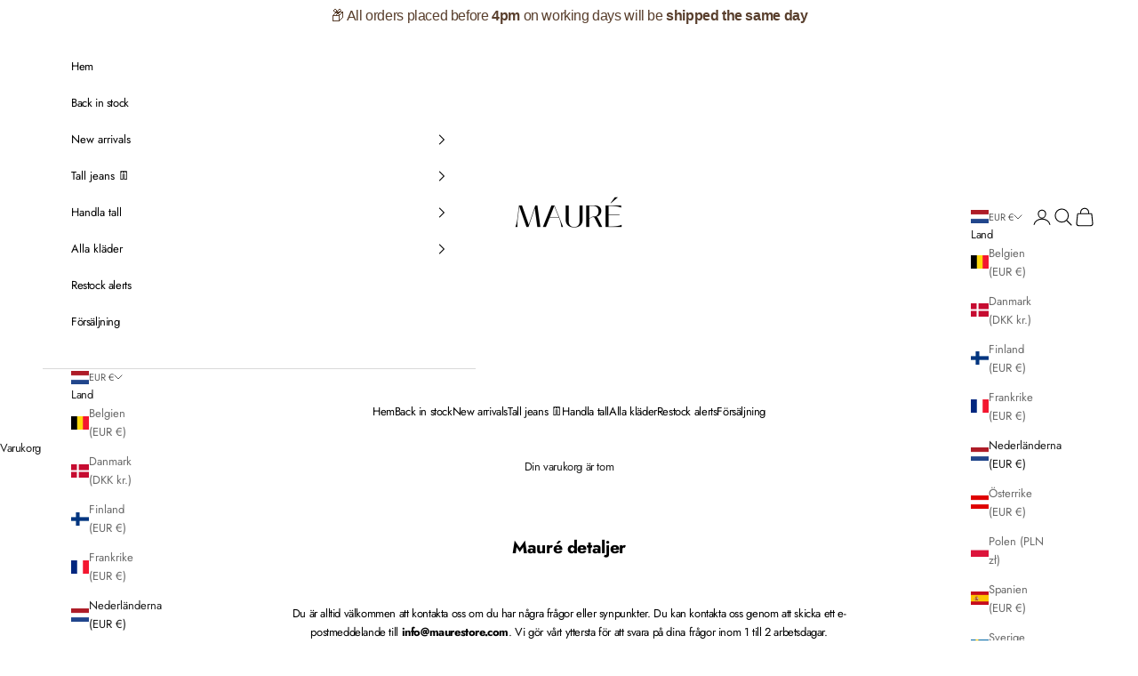

--- FILE ---
content_type: text/html; charset=UTF-8
request_url: https://apphero.co/ipTarget.php?callback=jQuery111006491925611946268_1769777418819&_=1769777418820
body_size: 9
content:

jQuery111006491925611946268_1769777418819({"co":"US","st":"OH","ci":"Columbus"})

--- FILE ---
content_type: text/html; charset=UTF-8
request_url: https://apphero.co/ipTarget.php?callback=jQuery111006491925611946268_1769777418821&_=1769777418822
body_size: 8
content:

jQuery111006491925611946268_1769777418821({"co":"US","st":"OH","ci":"Columbus"})

--- FILE ---
content_type: text/html; charset=UTF-8
request_url: https://apphero.co/ipTarget.php?callback=jQuery111006491925611946268_1769777418823&_=1769777418824
body_size: 8
content:

jQuery111006491925611946268_1769777418823({"co":"US","st":"OH","ci":"Columbus"})

--- FILE ---
content_type: text/html; charset=UTF-8
request_url: https://apphero.co/ipTarget.php?callback=jQuery111006491925611946268_1769777418825&_=1769777418826
body_size: 8
content:

jQuery111006491925611946268_1769777418825({"co":"US","st":"OH","ci":"Columbus"})

--- FILE ---
content_type: text/html; charset=UTF-8
request_url: https://apphero.co/ipTarget.php?callback=jQuery111006491925611946268_1769777418827&_=1769777418828
body_size: 8
content:

jQuery111006491925611946268_1769777418827({"co":"US","st":"OH","ci":"Columbus"})

--- FILE ---
content_type: text/json
request_url: https://conf.config-security.com/model
body_size: 86
content:
{"title":"recommendation AI model (keras)","structure":"release_id=0x64:69:53:58:42:2c:47:35:39:7a:3c:56:60:79:5e:2b:6a:48:20:63:59:59:76:67:28:3d:28:2c:72;keras;mqsnij5coprlg9wdx4hcp87rmyktbae2r7ztrkzb5fwsutqebqvc4lpvp0lcr60d81nz9n64","weights":"../weights/64695358.h5","biases":"../biases/64695358.h5"}

--- FILE ---
content_type: text/javascript
request_url: https://cdn.shopify.com/extensions/019c0e00-7b93-7098-8938-2b1b32277471/restock-rocket-shopify-440/assets/restockrocket-collection.js
body_size: 37477
content:
(function(){"use strict";var __webpack_modules__={43:function(e,t,r){r.d(t,{J0:function(){return y},Kr:function(){return k},li:function(){return b},vJ:function(){return h}});var n,o,i,a,c=r(655),u=0,l=[],s=c.fF,d=s.__b,_=s.__r,p=s.diffed,f=s.__c,v=s.unmount,g=s.__;function m(e,t){s.__h&&s.__h(o,e,u||t),u=0;var r=o.__H||(o.__H={__:[],__h:[]});return e>=r.__.length&&r.__.push({}),r.__[e]}function y(e){return u=1,function(e,t){var r=m(n++,2);if(r.t=e,!r.__c&&(r.__=[I(void 0,t),function(e){var t=r.__N?r.__N[0]:r.__[0],n=r.t(t,e);t!==n&&(r.__N=[n,r.__[1]],r.__c.setState({}))}],r.__c=o,!o.u)){var i=function(e,t,n){if(!r.__c.__H)return!0;var o=r.__c.__H.__.filter((function(e){return!!e.__c}));if(o.every((function(e){return!e.__N})))return!a||a.call(this,e,t,n);var i=!1;return o.forEach((function(e){if(e.__N){var t=e.__[0];e.__=e.__N,e.__N=void 0,t!==e.__[0]&&(i=!0)}})),!(!i&&r.__c.props===e)&&(!a||a.call(this,e,t,n))};o.u=!0;var a=o.shouldComponentUpdate,c=o.componentWillUpdate;o.componentWillUpdate=function(e,t,r){if(this.__e){var n=a;a=void 0,i(e,t,r),a=n}c&&c.call(this,e,t,r)},o.shouldComponentUpdate=i}return r.__N||r.__}(I,e)}function h(e,t){var r=m(n++,3);!s.__s&&C(r.__H,t)&&(r.__=e,r.i=t,o.__H.__h.push(r))}function b(e){return u=5,k((function(){return{current:e}}),[])}function k(e,t){var r=m(n++,7);return C(r.__H,t)&&(r.__=e(),r.__H=t,r.__h=e),r.__}function w(){for(var e;e=l.shift();)if(e.__P&&e.__H)try{e.__H.__h.forEach(x),e.__H.__h.forEach(S),e.__H.__h=[]}catch(t){e.__H.__h=[],s.__e(t,e.__v)}}s.__b=function(e){o=null,d&&d(e)},s.__=function(e,t){e&&t.__k&&t.__k.__m&&(e.__m=t.__k.__m),g&&g(e,t)},s.__r=function(e){_&&_(e),n=0;var t=(o=e.__c).__H;t&&(i===o?(t.__h=[],o.__h=[],t.__.forEach((function(e){e.__N&&(e.__=e.__N),e.i=e.__N=void 0}))):(t.__h.forEach(x),t.__h.forEach(S),t.__h=[],n=0)),i=o},s.diffed=function(e){p&&p(e);var t=e.__c;t&&t.__H&&(t.__H.__h.length&&(1!==l.push(t)&&a===s.requestAnimationFrame||((a=s.requestAnimationFrame)||P)(w)),t.__H.__.forEach((function(e){e.i&&(e.__H=e.i),e.i=void 0}))),i=o=null},s.__c=function(e,t){t.some((function(e){try{e.__h.forEach(x),e.__h=e.__h.filter((function(e){return!e.__||S(e)}))}catch(r){t.some((function(e){e.__h&&(e.__h=[])})),t=[],s.__e(r,e.__v)}})),f&&f(e,t)},s.unmount=function(e){v&&v(e);var t,r=e.__c;r&&r.__H&&(r.__H.__.forEach((function(e){try{x(e)}catch(e){t=e}})),r.__H=void 0,t&&s.__e(t,r.__v))};var R="function"==typeof requestAnimationFrame;function P(e){var t,r=function(){clearTimeout(n),R&&cancelAnimationFrame(t),setTimeout(e)},n=setTimeout(r,100);R&&(t=requestAnimationFrame(r))}function x(e){var t=o,r=e.__c;"function"==typeof r&&(e.__c=void 0,r()),o=t}function S(e){var t=o;e.__c=e.__(),o=t}function C(e,t){return!e||e.length!==t.length||t.some((function(t,r){return t!==e[r]}))}function I(e,t){return"function"==typeof t?t(e):t}},93:function(e,t,r){r.d(t,{Pv:function(){return a},Sk:function(){return d},rm:function(){return s},zJ:function(){return y}});var n=r(333),o=r(532),i=r(105),a=function(e,t){var o=arguments.length>2&&void 0!==arguments[2]?arguments[2]:null,i=document.createElement("button");return(0,n.qb)(i,e,"collection"),i.addEventListener("click",(function(e){e.preventDefault(),e.stopPropagation(),r.e(42).then(r.bind(r,94)).then((function(e){(0,e.openModal)(t,o||t.variants[0].id)}))}),!1),i},c="".concat(o.JB,"-collection-rendered"),u="".concat(o.JB,"-preorder-badge-collection-rendered"),l=function(e,t,r){return(0,n.yg)(e,t,r)&&!(0,n.$z)(e,t)},s=function(){return document.querySelectorAll(".".concat(o.JB,"-collection-button-container"))},d=function(e,t){e.enable_signup_widget&&document.querySelectorAll(".".concat(o.JB,"-collection-button-container:not(.").concat(c,")")).forEach((function(r){var n=JSON.parse(r.dataset.productData);if(l(e,n,t)){var i=a(e,n);r.appendChild(i),r.style.display="inline",r.classList.add("".concat(o.JB,"-collection-loaded"))}r.classList.add(c)}))},_=function(e,t,r){e&&!e.classList.contains(c)&&(e.classList.add(c),e.insertAdjacentElement(r,t))},p=function(e,t,r,n){e&&!e.classList.contains(u)&&(e.classList.add(u),n(e,r,t))},f=[".grid__item",".product-item",".card-wrapper",".card"],v=[".card-information",".grid-product__link",".quick-add",".product-price",".ProductItem__PriceList",".product-item__info-inner",".product-item-meta__price-list-container",".grid-product__price",".productitem--title",".price",".product-item__price","div[class='#product-card-info']",".grid-product__meta"],g=[".card__inner",".grid-product__link",".productitem__image-container",".reveal",".product-item__image",".image-inner",".product-block__image-container",".product-grid-image",".product-image"],m=function(e,t){var r=e.closest(t);if(r)return r;var n=e.querySelector(t);if(n)return n;var o=f.find((function(t){return e.closest(t)}));if(o){var i=e.closest(o).querySelector(t);if(i)return i}for(var a=e,c=0;c<5&&a.parentElement;c++){var u=(a=a.parentElement).querySelector(t);if(u)return u}},y=function(e,t,n,u,s){var d=e.enable_console_debug,f=e.theme_config;d&&o.Wr.add(!0,"Configuration",{message:"Page Type: ".concat(t,", Products: ").concat(n.length,", Notify me: ").concat(u,", Preorder: ").concat(s),status:"success"}),function(e){var t=(0,o.zj)();return t.products=t.products||{},Promise.all(e.map((function(e){return(0,i.oo)(e)}))).then((function(e){return e.map((function(e){if(e){var r=encodeURI(e.handle);t.products[r]=t.products[r]||{},t.products[r].product=e}}))}))}(n).then((function(){var i=(0,o.zj)(),y=(0,o.Jt)(o.IY)||[],h=(0,o.Jt)(o.gr)||[];d&&o.Wr.add(!0,"Product Data",{message:"Loaded variants - Preorder: ".concat(y.length,", In-stock: ").concat(h.length),status:y.length||h.length?"success":"error"}),n.sort((function(e,t){return t.length-e.length})).map((function(n){var b=document,k=e["".concat(t,"_buttons_container")];if(k&&(b=document.querySelector(k),d)){var w=b?"success":"error",R="Container for ".concat(n,": ").concat(k," ").concat(b?"":"(Not Found)");o.Wr.add(!0,"DOM Elements",{message:R,status:w})}var P=f["".concat(t,"LinksParentSelector")],x="".concat(P?"".concat(P," "):"",'a[href*="/products/').concat(n,'"]:not(.').concat(c,")").concat(e["".concat(t,"_link_selector")]||"");Array.from(b.querySelectorAll(x)).map((function(b){var k,w=null===(k=i.products[n])||void 0===k?void 0:k.product,R=u&&w&&(!e.collection_check_link_visibility||(0,o.zN)(b))&&l(e,w,t);if(R){var P=a(e,w);!function(e,t,r,n){var i=null;if(t)i=m(e,t),_(i,r,n);else{var a=!1;v.some((function(t){if(i=m(e,t))return _(i,r,n),void(a=!0)})),a||_(i=e,r,n)}null==i&&e.classList.add("".concat(o.JB,"-collection-failed-insertion"))}(b,e["insert_button_after_selector_".concat(t)],P,e.insert_button_after_selector_collection_type)}if(d&&o.Wr.add(!0,"".concat(t,": ").concat(null==w?void 0:w.handle),{message:"Notify me Button ".concat(R?"inserted":"not inserted"),status:R?"success":"error",element:b}),s){var x,S=null==w||null===(x=w.variants[0])||void 0===x?void 0:x.id;w&&w.available&&Promise.resolve().then(r.bind(r,814)).then((function(r){var n=r.getSellingPlan,i=r.setElementText,a=r.setupAddToCartForm,c=r.isInventoryManagedByStoq,u=r.insertPreorderBadge,l=null,s=n(S),_=(c(S)?y:h).find((function(e){return e===S})),v=s&&_;if(d){var k="Preorder button: first variant (".concat(S,") ").concat(s&&_?"linked to offer":"not linked to offer");o.Wr.add(!0,"".concat(t,": ").concat(null==w?void 0:w.handle),{message:k,status:v?"success":"error",element:b})}if(v){var R,P,x;l=S;var C=m(b,e["preorder_".concat(t,"_add_to_cart_button_selector")]),I=m(b,e["preorder_".concat(t,"_form_selector")]),T=(0,o.R)(s,"preorder_button_text");null==C||null===(R=C.classList)||void 0===R||R.add("".concat(o.JB,"-preorder-button")),null==C||null===(P=C.classList)||void 0===P||P.add("".concat(o.JB,"-preorder-button-").concat(t)),null==C||null===(x=C.classList)||void 0===x||x.add("".concat(o.JB,"-preorder-button-").concat(S));var E="preorder".concat(t.charAt(0).toUpperCase()+t.slice(1),"ButtonChildSelector");i(C,T,f[E]||null),a(I,s,S)}if(e.show_badge_if_any_variant_is_preorder&&!l){var O=w.variants.find((function(e){return!!n(e.id)&&(c(e.id)?y:h).includes(e.id)}));l=null==O?void 0:O.id}if(l){var j=w.variants.find((function(e){return e.id===l}));d&&o.Wr.add(!0,"".concat(t,": ").concat(null==w?void 0:w.handle),{message:"Variant with badge: ".concat(l," ").concat(j?"(".concat(j.title,")"):"(not found)"),status:j?"success":"error"}),s=n(l),function(e,t,r,n,i){if(n){var a=null;if(t)a=m(e,t),p(a,r,n,i);else{var c=!1;g.some((function(t){if(a=m(e,t))return p(a,r,n,i),void(c=!0)})),c||p(a=e,r,n,i)}null==a&&e.classList.add("".concat(o.JB,"-preorder-badge-collection-failed-insertion"))}}(b,e["preorder_".concat(t,"_badge_selector")],e.preorder_collection_badge_selector_type,s,u)}else d&&o.Wr.add(!0,"".concat(t,": ").concat(null==w?void 0:w.handle),{message:"No preorder variant & badge skipped",status:"error"})}))}b.classList.add(c)})),o.Wr.flush()}))}))}},105:function(e,t,r){r.d(t,{B3:function(){return H},H4:function(){return A},IK:function(){return J},Jo:function(){return F},Xl:function(){return M},ai:function(){return V},hr:function(){return B},k:function(){return W},l3:function(){return U},oo:function(){return N}});var n,o,i,a,c=r(532);function u(e){return u="function"==typeof Symbol&&"symbol"==typeof Symbol.iterator?function(e){return typeof e}:function(e){return e&&"function"==typeof Symbol&&e.constructor===Symbol&&e!==Symbol.prototype?"symbol":typeof e},u(e)}function l(e,t){return function(e){if(Array.isArray(e))return e}(e)||function(e,t){var r=null==e?null:"undefined"!=typeof Symbol&&e[Symbol.iterator]||e["@@iterator"];if(null!=r){var n,o,i,a,c=[],u=!0,l=!1;try{if(i=(r=r.call(e)).next,0===t){if(Object(r)!==r)return;u=!1}else for(;!(u=(n=i.call(r)).done)&&(c.push(n.value),c.length!==t);u=!0);}catch(e){l=!0,o=e}finally{try{if(!u&&null!=r.return&&(a=r.return(),Object(a)!==a))return}finally{if(l)throw o}}return c}}(e,t)||s(e,t)||function(){throw new TypeError("Invalid attempt to destructure non-iterable instance.\nIn order to be iterable, non-array objects must have a [Symbol.iterator]() method.")}()}function s(e,t){if(e){if("string"==typeof e)return d(e,t);var r={}.toString.call(e).slice(8,-1);return"Object"===r&&e.constructor&&(r=e.constructor.name),"Map"===r||"Set"===r?Array.from(e):"Arguments"===r||/^(?:Ui|I)nt(?:8|16|32)(?:Clamped)?Array$/.test(r)?d(e,t):void 0}}function d(e,t){(null==t||t>e.length)&&(t=e.length);for(var r=0,n=Array(t);r<t;r++)n[r]=e[r];return n}function _(e,t){var r=Object.keys(e);if(Object.getOwnPropertySymbols){var n=Object.getOwnPropertySymbols(e);t&&(n=n.filter((function(t){return Object.getOwnPropertyDescriptor(e,t).enumerable}))),r.push.apply(r,n)}return r}function p(e,t,r){return(t=function(e){var t=function(e){if("object"!=u(e)||!e)return e;var t=e[Symbol.toPrimitive];if(void 0!==t){var r=t.call(e,"string");if("object"!=u(r))return r;throw new TypeError("@@toPrimitive must return a primitive value.")}return String(e)}(e);return"symbol"==u(t)?t:t+""}(t))in e?Object.defineProperty(e,t,{value:r,enumerable:!0,configurable:!0,writable:!0}):e[t]=r,e}function f(){var e=b(),t=e.m(f),r=(Object.getPrototypeOf?Object.getPrototypeOf(t):t.__proto__).constructor;function n(e){var t="function"==typeof e&&e.constructor;return!!t&&(t===r||"GeneratorFunction"===(t.displayName||t.name))}var o={throw:1,return:2,break:3,continue:3};function i(e){var t,r;return function(n){t||(t={stop:function(){return r(n.a,2)},catch:function(){return n.v},abrupt:function(e,t){return r(n.a,o[e],t)},delegateYield:function(e,o,i){return t.resultName=o,r(n.d,v(e),i)},finish:function(e){return r(n.f,e)}},r=function(e,r,o){n.p=t.prev,n.n=t.next;try{return e(r,o)}finally{t.next=n.n}}),t.resultName&&(t[t.resultName]=n.v,t.resultName=void 0),t.sent=n.v,t.next=n.n;try{return e.call(this,t)}finally{n.p=t.prev,n.n=t.next}}}return(f=function(){return{wrap:function(t,r,n,o){return e.w(i(t),r,n,o&&o.reverse())},isGeneratorFunction:n,mark:e.m,awrap:function(e,t){return new w(e,t)},AsyncIterator:h,async:function(e,t,r,o,a){return(n(t)?y:m)(i(e),t,r,o,a)},keys:g,values:v}})()}function v(e){if(null!=e){var t=e["function"==typeof Symbol&&Symbol.iterator||"@@iterator"],r=0;if(t)return t.call(e);if("function"==typeof e.next)return e;if(!isNaN(e.length))return{next:function(){return e&&r>=e.length&&(e=void 0),{value:e&&e[r++],done:!e}}}}throw new TypeError(u(e)+" is not iterable")}function g(e){var t=Object(e),r=[];for(var n in t)r.unshift(n);return function e(){for(;r.length;)if((n=r.pop())in t)return e.value=n,e.done=!1,e;return e.done=!0,e}}function m(e,t,r,n,o){var i=y(e,t,r,n,o);return i.next().then((function(e){return e.done?e.value:i.next()}))}function y(e,t,r,n,o){return new h(b().w(e,t,r,n),o||Promise)}function h(e,t){function r(n,o,i,a){try{var c=e[n](o),u=c.value;return u instanceof w?t.resolve(u.v).then((function(e){r("next",e,i,a)}),(function(e){r("throw",e,i,a)})):t.resolve(u).then((function(e){c.value=e,i(c)}),(function(e){return r("throw",e,i,a)}))}catch(e){a(e)}}var n;this.next||(k(h.prototype),k(h.prototype,"function"==typeof Symbol&&Symbol.asyncIterator||"@asyncIterator",(function(){return this}))),k(this,"_invoke",(function(e,o,i){function a(){return new t((function(t,n){r(e,i,t,n)}))}return n=n?n.then(a,a):a()}),!0)}function b(){var e,t,r="function"==typeof Symbol?Symbol:{},n=r.iterator||"@@iterator",o=r.toStringTag||"@@toStringTag";function i(r,n,o,i){var u=n&&n.prototype instanceof c?n:c,l=Object.create(u.prototype);return k(l,"_invoke",function(r,n,o){var i,c,u,l=0,s=o||[],d=!1,_={p:0,n:0,v:e,a:p,f:p.bind(e,4),d:function(t,r){return i=t,c=0,u=e,_.n=r,a}};function p(r,n){for(c=r,u=n,t=0;!d&&l&&!o&&t<s.length;t++){var o,i=s[t],p=_.p,f=i[2];r>3?(o=f===n)&&(u=i[(c=i[4])?5:(c=3,3)],i[4]=i[5]=e):i[0]<=p&&((o=r<2&&p<i[1])?(c=0,_.v=n,_.n=i[1]):p<f&&(o=r<3||i[0]>n||n>f)&&(i[4]=r,i[5]=n,_.n=f,c=0))}if(o||r>1)return a;throw d=!0,n}return function(o,s,f){if(l>1)throw TypeError("Generator is already running");for(d&&1===s&&p(s,f),c=s,u=f;(t=c<2?e:u)||!d;){i||(c?c<3?(c>1&&(_.n=-1),p(c,u)):_.n=u:_.v=u);try{if(l=2,i){if(c||(o="next"),t=i[o]){if(!(t=t.call(i,u)))throw TypeError("iterator result is not an object");if(!t.done)return t;u=t.value,c<2&&(c=0)}else 1===c&&(t=i.return)&&t.call(i),c<2&&(u=TypeError("The iterator does not provide a '"+o+"' method"),c=1);i=e}else if((t=(d=_.n<0)?u:r.call(n,_))!==a)break}catch(t){i=e,c=1,u=t}finally{l=1}}return{value:t,done:d}}}(r,o,i),!0),l}var a={};function c(){}function u(){}function l(){}t=Object.getPrototypeOf;var s=[][n]?t(t([][n]())):(k(t={},n,(function(){return this})),t),d=l.prototype=c.prototype=Object.create(s);function _(e){return Object.setPrototypeOf?Object.setPrototypeOf(e,l):(e.__proto__=l,k(e,o,"GeneratorFunction")),e.prototype=Object.create(d),e}return u.prototype=l,k(d,"constructor",l),k(l,"constructor",u),u.displayName="GeneratorFunction",k(l,o,"GeneratorFunction"),k(d),k(d,o,"Generator"),k(d,n,(function(){return this})),k(d,"toString",(function(){return"[object Generator]"})),(b=function(){return{w:i,m:_}})()}function k(e,t,r,n){var o=Object.defineProperty;try{o({},"",{})}catch(e){o=0}k=function(e,t,r,n){function i(t,r){k(e,t,(function(e){return this._invoke(t,r,e)}))}t?o?o(e,t,{value:r,enumerable:!n,configurable:!n,writable:!n}):e[t]=r:(i("next",0),i("throw",1),i("return",2))},k(e,t,r,n)}function w(e,t){this.v=e,this.k=t}function R(e,t,r,n,o,i,a){try{var c=e[i](a),u=c.value}catch(e){return void r(e)}c.done?t(u):Promise.resolve(u).then(n,o)}function P(e){return function(){var t=this,r=arguments;return new Promise((function(n,o){var i=e.apply(t,r);function a(e){R(i,n,o,a,c,"next",e)}function c(e){R(i,n,o,a,c,"throw",e)}a(void 0)}))}}r(725);var x="https://app.restockrocket.io",S=window._RestockRocketConfig,C=S.settings,I=function(){return S.shop||window.Shopify.shop},T=function(){return window.Shopify.routes.root||"https://".concat(window.location.host||I(),"/")},E=function(e){var t=arguments.length>1&&void 0!==arguments[1]?arguments[1]:null;if(e instanceof TypeError){if(!navigator.onLine)return"OFFLINE";if(e.message.includes("fetch")||e.message.includes("NetworkError"))return"NETWORK_ERROR"}if("AbortError"===e.name||e.message.includes("timeout"))return"TIMEOUT_ERROR";if(t){if(t.status>=500)return"SERVER_ERROR";if(429===t.status)return"RATE_LIMITED";if(t.status>=400)return"CLIENT_ERROR"}return e instanceof SyntaxError||e.message.includes("JSON")||e.message.includes("Unexpected token")?"JSON_ERROR":e.message.includes("CORS")||e.message.includes("blocked")?"CORS_ERROR":"UNKNOWN_ERROR"},O=function(){try{var e;return{viewport:"".concat(window.innerWidth,"x").concat(window.innerHeight),user_agent:navigator.userAgent,online:navigator.onLine,connection_type:(null===(e=navigator.connection)||void 0===e?void 0:e.effectiveType)||"unknown",language:navigator.language,platform:navigator.platform}}catch(e){return{}}},j=function(){var e=P(f().mark((function e(t){var r,n,o,i,a,c,u,l=arguments;return f().wrap((function(e){for(;;)switch(e.prev=e.next){case 0:return r=l.length>1&&void 0!==l[1]?l[1]:{},void 0,void 0,s=Date.now(),d=Math.random().toString(36).substr(2,9),n="ERR-".concat(s,"-").concat(d).toUpperCase(),e.prev=2,o=r.response,i=E(t,o),a={error_id:n,message:t.message||String(t),type:t.name||"Error",category:i,stack:t.stack,url:window.location.href,context:{product_id:r.product_id,variant_id:r.variant_id,shop_domain:I(),endpoint:r.endpoint,http_status:null==o?void 0:o.status,http_status_text:null==o?void 0:o.statusText,browser:O(),action:r.action,channel:r.channel,has_email:!!r.customer_email,has_phone:!!r.customer_phone,customer_email:void 0,customer_phone:void 0}},c=new AbortController,u=setTimeout((function(){return c.abort()}),5e3),e.next=10,fetch("".concat(x,"/api/v1/embed/log_error.json"),{method:"POST",headers:L,body:JSON.stringify(a),signal:c.signal});case 10:return clearTimeout(u),e.abrupt("return",n);case 14:return e.prev=14,e.t0=e.catch(2),console.debug("[STOQ] Failed to log error to backend:",e.t0),e.abrupt("return",n);case 18:case"end":return e.stop()}var s,d}),e,null,[[2,14]])})));return function(t){return e.apply(this,arguments)}}(),A=function(){var e=P(f().mark((function e(t){var r,n,o,i=arguments;return f().wrap((function(e){for(;;)switch(e.prev=e.next){case 0:if(r=i.length>1&&void 0!==i[1]?i[1]:{},n=i.length>2&&void 0!==i[2]&&i[2],console.error(t),n){e.next=5;break}return e.abrupt("return",null);case 5:return e.prev=5,e.next=8,j(t,r);case 8:return o=e.sent,e.abrupt("return",o);case 12:return e.prev=12,e.t0=e.catch(5),console.debug("[STOQ] Error handling failed:",e.t0),e.abrupt("return",null);case 16:case"end":return e.stop()}}),e,null,[[5,12]])})));return function(t){return e.apply(this,arguments)}}(),q=function(e){if(e.ok)return e.json();var t=new Error("HTTP ".concat(e.status,": ").concat(e.statusText));throw t.response=e,t},L=function(e){for(var t=1;t<arguments.length;t++){var r=null!=arguments[t]?arguments[t]:{};t%2?_(Object(r),!0).forEach((function(t){p(e,t,r[t])})):Object.getOwnPropertyDescriptors?Object.defineProperties(e,Object.getOwnPropertyDescriptors(r)):_(Object(r)).forEach((function(t){Object.defineProperty(e,t,Object.getOwnPropertyDescriptor(r,t))}))}return e}({"X-Shopify-Shop-Domain":I(),"Content-Type":"application/json",Accept:"application/json","ngrok-skip-browser-warning":"skip"},"main"===(null===(n=window.Shopify)||void 0===n||null===(n=n.theme)||void 0===n?void 0:n.role)&&{"X-Shopify-Theme-Schema-Name":null===(o=window.Shopify)||void 0===o||null===(o=o.theme)||void 0===o?void 0:o.schema_name,"X-Shopify-Theme-Schema-Version":null===(i=window.Shopify)||void 0===i||null===(i=i.theme)||void 0===i?void 0:i.schema_version,"X-Shopify-Theme-Store-Id":null===(a=window.Shopify)||void 0===a||null===(a=a.theme)||void 0===a?void 0:a.theme_store_id}),D=function(e,t){var r=arguments.length>3&&void 0!==arguments[3]?arguments[3]:null,n=!(arguments.length>4&&void 0!==arguments[4])||arguments[4],o={method:e,headers:arguments.length>2&&void 0!==arguments[2]?arguments[2]:L};r&&(o.body=JSON.stringify(r));var i=fetch(t,o).then(q);return n&&(i=i.catch(A)),i},F=function(e){return D("POST","".concat(x,"/api/v1/intents.json"),L,e)},N=function(e){return D("GET","".concat(T(),"products/").concat(e,".js"),{Accept:"application/json"})},M=function(){return D("GET","".concat(Shopify.routes.root,"cart.js"),{Accept:"application/json"})},H=function(e){return D("POST","".concat(T(),"cart/change.js"),{"Content-Type":"application/json",Accept:"application/json"},e)},U=function(){var e=P(f().mark((function e(){var t;return f().wrap((function(e){for(;;)switch(e.prev=e.next){case 0:return e.prev=0,e.next=3,M();case 3:t=e.sent,window._RestockRocketConfig.cartItems=t.items,window._RestockRocketConfig.cartInventoryQuantity=t.items.reduce((function(e,t){return e[t.variant_id]=t.quantity,e}),{}),console.debug("[RR] Cart inventory updated:",window._RestockRocketConfig.cartInventoryQuantity),console.debug("[RR] Cart items cached:",t.items.length,"items"),e.next=13;break;case 10:e.prev=10,e.t0=e.catch(0),console.debug("[RR] Error updating cart inventory quantity:",e.t0);case 13:case"end":return e.stop()}}),e,null,[[0,10]])})));return function(){return e.apply(this,arguments)}}(),V=function(e,t){var r=arguments.length>2&&void 0!==arguments[2]&&arguments[2],n=new URLSearchParams({product_id:e,shopify_market_id:t});r&&n.append("include_all_variants","true");var o=new AbortController,i=setTimeout((function(){return o.abort()}),35e3);return fetch("".concat(x,"/api/v1/embed/variant_data.json?").concat(n.toString()),{method:"GET",headers:L,signal:o.signal}).then(q).catch((function(e){return console.error("Error fetching variant data:",e),{}})).finally((function(){clearTimeout(i)}))},B=function(e){return D("GET","".concat(x,"/api/v1/embed/product_variant_data.json?variant_id=").concat(e),L,null,!1).catch((function(t){return console.error("[STOQ] Failed to fetch product data by variant:",t),{title:"Product",variants:[{id:parseInt(e),title:""}]}}))},G=function(e,t,r){var n=(0,c.EB)(e,t),o=(0,c.Xi)(r);return{data:n.data||o.data||null,needsRefresh:n.expired&&o.expired}},W=function(){var e=P(f().mark((function e(){var t,r,n,o,i,a,u,s,d,_,p,v,g,m,y,h,b,k,w,R,P,I;return f().wrap((function(e){for(;;)switch(e.prev=e.next){case 0:try{S.isLoadingInventoryData=!0,S.variantsInventoryPolicy=S.variantsInventoryPolicy||{},S.variantsInventoryQuantity=S.variantsInventoryQuantity||{},S.variantsPreorderCount=S.variantsPreorderCount||{},S.variantsPreorderCountForMarket=S.variantsPreorderCountForMarket||{},S.variantsPreorderMaxCount=S.variantsPreorderMaxCount||{},S.variantsPreorderMaxCountForMarket=S.variantsPreorderMaxCountForMarket||{},S.variantsShippingText=S.variantsShippingText||{},S.variantsShippingTextForMarket=S.variantsShippingTextForMarket||{},n=C.preorder_enabled&&S.sellingPlans.find((function(e){return e.enabled&&"shopify"===e.inventory_provider})),o=C.preorder_enabled&&S.sellingPlans.find((function(e){return e.enabled&&"stoq"===e.inventory_provider})),i=C.enable_signup_widget&&C["show_button_on_".concat(S.pageType)]&&C.show_button_on_preorder,n&&(a=function(e){var t=!(arguments.length>1&&void 0!==arguments[1])||arguments[1];e.map((function(e){var t;return(t=S.variantsInventoryQuantity)[e]||(t[e]=1)})),(0,c.oA)(c.gr,e,t&&e.length>0),S.inStockVariantIds=e,S.inStockVariantIdsFresh=t},u=G(S.cachedInStockVariantIds,"in_stock_variant_ids",c.gr),s=u.data,d=u.needsRefresh,s&&a(s,!1),d&&D("GET","".concat(x,"/api/v1/embed/in_stock_variant_ids.json?shopify_market_id=").concat(S.marketId),L,null,!1).catch((function(e){return window._RestockRocketConfig.cachedInStockVariantIds.in_stock_variant_ids})).then((function(e){a(e)})).catch((function(e){console.debug("[RR] Background fetch for in-stock variants failed:",e)}))),(o||i)&&(_=function(e){var t=!(arguments.length>1&&void 0!==arguments[1])||arguments[1];e.map((function(e){var t,r;(t=S.variantsInventoryPolicy)[e]||(t[e]="continue"),(r=S.variantsInventoryQuantity)[e]||(r[e]=0)})),(0,c.oA)(c.IY,e,t&&e.length>0),S.preorderVariantIds=e,S.preorderVariantIdsFresh=t},p=G(S.cachedPreorderVariantIds,"preorder_variant_ids",c.IY),v=p.data,g=p.needsRefresh,v&&_(v,!1),g&&D("GET","".concat(x,"/api/v1/embed/preorder_variant_ids.json?shopify_market_id=").concat(S.marketId),L,null,!1).catch((function(e){return window._RestockRocketConfig.cachedPreorderVariantIds.preorder_variant_ids})).then((function(e){_(e)})).catch((function(e){console.debug("[RR] Background fetch for preorder variants failed:",e)}))),o&&(m=function(e){var t=!(arguments.length>1&&void 0!==arguments[1])||arguments[1];Object.entries(e).forEach((function(e){var t,r,n,o,i,a,c,u,s=l(e,2),d=s[0],_=l(s[1],2),p=_[0],f=_[1];(t=S.variantsPreorderCount)[d]||(t[d]=p),(r=S.variantsPreorderMaxCount)[d]||(r[d]=f),S.variantsPreorderCountForMarket[d]||(S.variantsPreorderCountForMarket[d]={}),S.variantsPreorderMaxCountForMarket[d]||(S.variantsPreorderMaxCountForMarket[d]={}),S.marketId===(null===(n=S.cachedVariantPreorderLimits)||void 0===n?void 0:n.shopify_market_id)&&null!==(o=S.cachedVariantPreorderLimits)&&void 0!==o&&o.market_locations_enabled&&((i=S.variantsPreorderCountForMarket[d])[a=S.marketId]||(i[a]=p),(c=S.variantsPreorderMaxCountForMarket[d])[u=S.marketId]||(c[u]=f))})),(0,c.oA)(c.yK,e,t&&Object.keys(e).length>0),S.variantPreorderLimits=e,S.variantPreorderLimitsFresh=t},y=G(S.cachedVariantPreorderLimits,"variant_preorder_limits",c.yK),h=y.data,b=y.needsRefresh,h&&m(h,!1),b&&D("GET","".concat(x,"/api/v1/embed/variant_preorder_limits.json?shopify_market_id=").concat(S.marketId),L,null,!1).catch((function(e){return console.error("Error fetching variant preorder limits:",e),window._RestockRocketConfig.cachedVariantPreorderLimits.variant_preorder_limits})).then((function(e){m(e)})).catch((function(e){console.debug("[RR] Background fetch for preorder limits failed:",e)}))),o&&(k=function(e){var t=!(arguments.length>1&&void 0!==arguments[1])||arguments[1];Object.entries(e).forEach((function(e){var t,r,n,o,i,a=l(e,2),c=a[0],u=a[1];(t=S.variantsShippingText)[c]||(t[c]=u),S.variantsShippingTextForMarket[c]||(S.variantsShippingTextForMarket[c]={}),S.marketId===(null===(r=S.cachedVariantShippingTexts)||void 0===r?void 0:r.shopify_market_id)&&null!==(n=S.cachedVariantShippingTexts)&&void 0!==n&&n.market_locations_enabled&&((o=S.variantsShippingTextForMarket[c])[i=S.marketId]||(o[i]=u))})),(0,c.oA)(c.bc,e,t&&Object.keys(e).length>0),S.variantShippingTexts=e,S.variantShippingTextsFresh=t},w=G(S.cachedVariantShippingTexts,"variant_shipping_texts",c.bc),R=w.data,P=w.needsRefresh,R&&k(R,!1),P&&D("GET","".concat(x,"/api/v1/embed/preorder_variant_shipping_texts.json?shopify_market_id=").concat(S.marketId),L,null,!1).catch((function(e){var t;return console.error("Error fetching preorder variant shipping texts:",e),(null===(t=window._RestockRocketConfig.cachedVariantShippingTexts)||void 0===t?void 0:t.variant_shipping_texts)||{}})).then((function(e){k(e)})).catch((function(e){console.debug("[RR] Background fetch for shipping texts failed:",e)}))),S.isLoadingInventoryData=!1,I=new CustomEvent("stoq:inventory-data-loaded",{detail:{hasPreorderData:!!S.preorderVariantIds,hasInStockData:!!S.inStockVariantIds,preorderCount:(null===(t=S.preorderVariantIds)||void 0===t?void 0:t.length)||0,inStockCount:(null===(r=S.inStockVariantIds)||void 0===r?void 0:r.length)||0}}),window.dispatchEvent(I),console.debug("[RR] Dispatched stoq:inventory-data-loaded event")}catch(e){console.debug("[RR] Error in loadVariantInventoryData:",e),S.isLoadingInventoryData=!1}case 1:case"end":return e.stop()}}),e)})));return function(){return e.apply(this,arguments)}}(),J=function(){var e=P(f().mark((function e(){var t,r,n;return f().wrap((function(e){for(;;)switch(e.prev=e.next){case 0:if(S.highVariantProduct&&!S.remainingVariantsLoaded){e.next=2;break}return e.abrupt("return");case 2:if(!S.isLoadingRemainingVariants){e.next=4;break}return e.abrupt("return");case 4:return S.isLoadingRemainingVariants=!0,e.prev=5,console.debug("[RR] Fetching remaining variant data for product:",S.productId,"(".concat(S.totalVariantCount," total variants)")),e.next=9,V(S.productId,S.marketId,!0);case 9:if((t=e.sent)&&0!==Object.keys(t).length){e.next=13;break}return console.warn("[RR] No variant data returned from API"),e.abrupt("return");case 13:console.debug("[RR] Received variant data for",Object.keys(t).length,"variants"),r=S.obfuscateInventoryQuantity||!1,n=[],Object.entries(t).forEach((function(e){var t=l(e,2),o=t[0],i=t[1],a=parseInt(o);S.variantsInventoryPolicy[a]=(i.inventory_policy||"deny").toLowerCase(),S.variantsInventoryQuantity[a]=r?i.inventory_quantity>0?1:0:i.inventory_quantity||0,S.variantsPreorderCount[a]=i.preorder_count||0,S.variantsPreorderMaxCount[a]=i.preorder_max_count||0,S.variantsShippingText[a]=i.shipping_text||"",i.title&&!S.product.variants.find((function(e){return e.id===a}))&&n.push({id:a,title:i.title||i.display_name||"Variant ".concat(a),available:void 0!==i.available?i.available:i.inventory_quantity>0,price:i.price||0})})),n.length>0&&(S.product.variants=[].concat(function(e){if(Array.isArray(e))return d(e)}(o=S.product.variants)||function(e){if("undefined"!=typeof Symbol&&null!=e[Symbol.iterator]||null!=e["@@iterator"])return Array.from(e)}(o)||s(o)||function(){throw new TypeError("Invalid attempt to spread non-iterable instance.\nIn order to be iterable, non-array objects must have a [Symbol.iterator]() method.")}(),n),console.debug("[RR] Added ".concat(n.length," new variants to product.variants"))),console.debug("[RR] Remaining variant data loaded successfully"),S.remainingVariantsLoaded=!0,e.next=25;break;case 22:e.prev=22,e.t0=e.catch(5),console.error("[RR] Error fetching remaining variant data:",e.t0);case 25:return e.prev=25,S.isLoadingRemainingVariants=!1,e.finish(25);case 28:case"end":return e.stop()}var o}),e,null,[[5,22,25,28]])})));return function(){return e.apply(this,arguments)}}()},333:function(e,t,r){r.d(t,{$y:function(){return o},$z:function(){return a},qb:function(){return i},tW:function(){return u},xA:function(){return l},yg:function(){return c}});var n=r(532),o=[".btn--add-to-cart","button[ref='addToCartButton']",".add-to-cart",".product-form__cart-submit",".product-form__add-button",".product-details__add-to-cart-button",".product-form__payment-container",".ProductForm__AddToCart",".product-information-buttons",".product-form__submit",".btn--sold-out","#AddToCart","#AddToCart--product-template",".product-form__buttons-group",".product-purchase-form",".product-single__form",".shopify-payment-button","button[data-sold-out-button]",".product-form",".p-product-price",".variant_add_cart",".product__price-container--sold-out",".payment-buttons",".purchase-details",".product-form--atc",".ProductForm__BuyButtons",".shopify-product-form",".product-form--button-container",".product__submit__buttons",".groups-btn",".tt-product-policies",".modal_price",".variant_add_cart",".product__price-container--sold-out","#addToCart",".product-page-info__button-add-to-cart",".purchase-details__buttons","#CartButtons-product-template",".AddtoCart","#product-add-to-cart",".btn-action","[class='product-page-info__button-add-to-cart mb-10']",".prd-block_actions","button[data-add-to-cart]","#AddToCartForm-product-template",".product-categories","#AddToCart-product-template",".product-form__item--submit","#price",".product-details__add-to-cart-buttons",".product-action",".payment-section",".product-form__controls-group",".product-block--form",".product-button",'[data-block-type="buy-buttons"]',".quantity-cart","div.ATCwrap",".btn.uppercase.w-full",".block-cart-detail",".products-buttons",".product-add",".t4s-product-form__buttons",".quantity-submit-row__submit",".product-page-info__options",".product-main-form","#purchase",".price-btn-container",".product-form > div > div.rte.product-detail__gap-lg > p",".single-product-button-group","#form_buy",".product-buy-buttons--primary",".payment-buttons-container",".product-detail__form__action",".sc-bTfYFJ",".product__submit__add",".purchase-box ",".product__atc .button",".product__atc",'[data-pf-type="ProductATC"]',".purchase-section","#button-out-of-stock",".rte.product-detail__gap-lg",".content.product-content",".tt-price",".ms-qty-atc",".price-cart",".tt-swatches-container",".rte.space-below",".cart-buttons",".price-container","#notify-me",".flex_qty_cta",".feedback-add_in_modal",".product_form",".add-to-cart-custom",".js-product-buttons",".product-buy-buttons--form",".product-form__item",".quantity-selector","#ProductForm__AddToCart",".btn.btn--full.add-to-cart",".product-btns",".product-action-wrapper",".productForm",".buy_qv_false",".product__price",".quantocrt",".sezzle-shopify-info-button",".product-status-description",".product-form--variants",".groupe-skin-1",".product-page--block",".product-submit",".shop-product__buttons",".js-product-price",".purchase-details.smart-payment-button--false",".product__quantity",".product-cart-action",".buy-buttons-row",'[data-icon="gpicon-product-cartbutton"]',".variations_button",".ProductForm",".options",".btn--submit-light","#productSKU-product-template",".product-page--submit-action",".reinforcing-statement",".product-form--container",".gATCButton"],i=function(e,t,r){e.classList.add("restock-rocket-button"),e.classList.add("restock-rocket-button-".concat(r)),e.style.setProperty("font-family","inherit"),e.style.setProperty("font-size","inherit"),e.style.setProperty("background-color","product"==r?t.storefront_button_background_color:t.collection_page_button_background_color),e.style.setProperty("color","product"==r?t.storefront_button_text_color:t.collection_page_button_text_color),e.style.setProperty("border-radius","".concat(t.storefront_button_border_radius,"px")),e.innerHTML=t.storefront_button_text},a=function(e,t){return!!e.storefront_button_disable_tag_enabled&&!!e.storefront_button_disable_tag&&e.storefront_button_disable_tag.split(",").map((function(e){return e.trim()})).some((function(e){return t.tags.includes(e)}))===e.storefront_button_disable_tag_hides_button},c=function(e,t,r){if(!t.available)return!0;var o="product"==r?e.show_button_if_any_out_of_stock:e.show_button_if_any_variant_out_of_stock_collection,i=!1;if(o&&e.show_button_on_preorder){var a=(0,n.Jt)(n.IY)||[];i=i||t.variants.some((function(e){return a.includes(e.id)}))}return o&&(i=i||t.variants.some((function(e){return!e.available}))),i},u=function(){var e=arguments.length>0&&void 0!==arguments[0]?arguments[0]:window._RestockRocketConfig.selected_variant_id,t=window._RestockRocketConfig;return"continue"==t.variantsInventoryPolicy[e]&&t.variantsInventoryQuantity[e]<=0},l=function(){var e=arguments.length>0&&void 0!==arguments[0]?arguments[0]:window._RestockRocketConfig.selected_variant_id;return window._RestockRocketConfig.variantsInventoryQuantity[e]>0}},532:function(__unused_webpack___webpack_module__,__webpack_exports__,__webpack_require__){function _typeof(e){return _typeof="function"==typeof Symbol&&"symbol"==typeof Symbol.iterator?function(e){return typeof e}:function(e){return e&&"function"==typeof Symbol&&e.constructor===Symbol&&e!==Symbol.prototype?"symbol":typeof e},_typeof(e)}function _toConsumableArray(e){return _arrayWithoutHoles(e)||_iterableToArray(e)||_unsupportedIterableToArray(e)||_nonIterableSpread()}function _nonIterableSpread(){throw new TypeError("Invalid attempt to spread non-iterable instance.\nIn order to be iterable, non-array objects must have a [Symbol.iterator]() method.")}function _iterableToArray(e){if("undefined"!=typeof Symbol&&null!=e[Symbol.iterator]||null!=e["@@iterator"])return Array.from(e)}function _arrayWithoutHoles(e){if(Array.isArray(e))return _arrayLikeToArray(e)}function _slicedToArray(e,t){return _arrayWithHoles(e)||_iterableToArrayLimit(e,t)||_unsupportedIterableToArray(e,t)||_nonIterableRest()}function _nonIterableRest(){throw new TypeError("Invalid attempt to destructure non-iterable instance.\nIn order to be iterable, non-array objects must have a [Symbol.iterator]() method.")}function _unsupportedIterableToArray(e,t){if(e){if("string"==typeof e)return _arrayLikeToArray(e,t);var r={}.toString.call(e).slice(8,-1);return"Object"===r&&e.constructor&&(r=e.constructor.name),"Map"===r||"Set"===r?Array.from(e):"Arguments"===r||/^(?:Ui|I)nt(?:8|16|32)(?:Clamped)?Array$/.test(r)?_arrayLikeToArray(e,t):void 0}}function _arrayLikeToArray(e,t){(null==t||t>e.length)&&(t=e.length);for(var r=0,n=Array(t);r<t;r++)n[r]=e[r];return n}function _iterableToArrayLimit(e,t){var r=null==e?null:"undefined"!=typeof Symbol&&e[Symbol.iterator]||e["@@iterator"];if(null!=r){var n,o,i,a,c=[],u=!0,l=!1;try{if(i=(r=r.call(e)).next,0===t){if(Object(r)!==r)return;u=!1}else for(;!(u=(n=i.call(r)).done)&&(c.push(n.value),c.length!==t);u=!0);}catch(e){l=!0,o=e}finally{try{if(!u&&null!=r.return&&(a=r.return(),Object(a)!==a))return}finally{if(l)throw o}}return c}}function _arrayWithHoles(e){if(Array.isArray(e))return e}function ownKeys(e,t){var r=Object.keys(e);if(Object.getOwnPropertySymbols){var n=Object.getOwnPropertySymbols(e);t&&(n=n.filter((function(t){return Object.getOwnPropertyDescriptor(e,t).enumerable}))),r.push.apply(r,n)}return r}function _objectSpread(e){for(var t=1;t<arguments.length;t++){var r=null!=arguments[t]?arguments[t]:{};t%2?ownKeys(Object(r),!0).forEach((function(t){_defineProperty(e,t,r[t])})):Object.getOwnPropertyDescriptors?Object.defineProperties(e,Object.getOwnPropertyDescriptors(r)):ownKeys(Object(r)).forEach((function(t){Object.defineProperty(e,t,Object.getOwnPropertyDescriptor(r,t))}))}return e}function _defineProperty(e,t,r){return(t=_toPropertyKey(t))in e?Object.defineProperty(e,t,{value:r,enumerable:!0,configurable:!0,writable:!0}):e[t]=r,e}function _toPropertyKey(e){var t=_toPrimitive(e,"string");return"symbol"==_typeof(t)?t:t+""}function _toPrimitive(e,t){if("object"!=_typeof(e)||!e)return e;var r=e[Symbol.toPrimitive];if(void 0!==r){var n=r.call(e,t||"default");if("object"!=_typeof(n))return n;throw new TypeError("@@toPrimitive must return a primitive value.")}return("string"===t?String:Number)(e)}__webpack_require__.d(__webpack_exports__,{$J:function(){return stripHtmlTags},$Q:function(){return getCustomerData},BI:function(){return areArraysEqual},EB:function(){return getFromMetafieldsWithExpiry},EE:function(){return getDiscountedPrice},Hx:function(){return convertNewLinesToHtml},IY:function(){return preorderVariantIdsKey},JB:function(){return appName},JL:function(){return formatCurrencyWithTemplate},Jt:function(){return get},KU:function(){return renderToast},MZ:function(){return addCustomJavascript},R:function(){return getTranslatedSellingPlanValue},RI:function(){return findClosestDomain},RK:function(){return removeAllWithSelector},TX:function(){return getLastUrlSegment},Wr:function(){return debugBuffer},XH:function(){return setCustomerDataInStorage},Xi:function(){return getFromStorageWithExpiry},Xm:function(){return addCustomStylesheet},bc:function(){return variantShippingTextsKey},dE:function(){return removeClassFromElement},gr:function(){return inStockVariantIdsKey},oA:function(){return setInStorageWithExpiry},rg:function(){return getIntegration},t2:function(){return getRemainingAmount},v$:function(){return createDomWatcher},wm:function(){return getUrlSearchParams},yK:function(){return variantPreorderLimitsKey},zN:function(){return isVisible},zj:function(){return getConfig}});var appName="restock-rocket",config=window._RestockRocketConfig,getIntegration=function(e,t){return config.integrations.find((function(r){return r.type===e&&r.enabled&&r.page_types.includes(t)}))},addCustomStylesheet=function(e){if(e){var t=document.createElement("style");t.textContent=e,document.head.append(t)}},addCustomJavascript=function addCustomJavascript(js_config){js_config&&eval(js_config)},getLastUrlSegment=function(e){return new URL(e).pathname.split("/").filter(Boolean).pop()},getUrlSearchParams=function(e){return new URLSearchParams(e)},convertNewLinesToHtml=function(e){return e?e.replace(/\n/g,"<br />"):""},stripHtmlTags=function(e){return e?e.replace(/<[^>]*>/g,""):""},formatCurrencyWithTemplate=function(e){var t,r=arguments.length>1&&void 0!==arguments[1]?arguments[1]:{},n=r.currency,o=r.locale,i=r.format,a=void 0===i?"{{amount}} {{currency}}":i,c=r.convertToCurrentCurrency,u=void 0===c||c,l=new Intl.NumberFormat(o,{style:"currency",currency:n.active,currencyDisplay:"narrowSymbol"}),s=new Intl.NumberFormat(o,{style:"decimal",minimumFractionDigits:2,maximumFractionDigits:2}),d=u?e*parseFloat(n.rate):e,_=(null===(t=l.formatToParts(0).find((function(e){return"currency"===e.type})))||void 0===t?void 0:t.value)||"",p=function(e){var t=arguments.length>1&&void 0!==arguments[1]?arguments[1]:",",r=arguments.length>2&&void 0!==arguments[2]?arguments[2]:".",n=!(arguments.length>3&&void 0!==arguments[3])||arguments[3],o=s.formatToParts(e),i="";return o.forEach((function(e){"integer"===e.type?i+=e.value:"group"===e.type?i+=t:"decimal"===e.type&&n?i+=r:"fraction"===e.type&&n&&(i+=e.value)})),i},f=Math.round(d);return{raw:d,formatted:a.replace(/{{amount}}/g,p(d,",",".")).replace(/{{amount_no_decimals}}/g,p(f,",",".",!1)).replace(/{{amount_with_comma_separator}}/g,p(d,".",",")).replace(/{{amount_no_decimals_with_comma_separator}}/g,p(f,".",",",!1)).replace(/{{amount_with_apostrophe_separator}}/g,p(d,"'",".")).replace(/{{amount_with_space_separator}}/g,p(d," ",",")).replace(/{{amount_no_decimals_with_space_separator}}/g,p(f," ",",",!1)).replace(/{{amount_with_period_and_space_separator}}/g,p(d," ",".")).replace(/{{currency}}/g,n.active).replace(/{{currency_symbol}}/g,_).trim()}},getRemainingAmount=function(e,t){var r=arguments.length>2&&void 0!==arguments[2]?arguments[2]:{},n=r.currency,o=r.locale,i=r.baseStoreCurrency,a=void 0===i?"USD":i,c=r.preorder_price_format,u=t.billing_checkout_charge_type,l=t.billing_checkout_charge_percentage,s=t.billing_checkout_charge_amount,d=getDiscountedPrice(e,t,{currency:n,locale:o,baseStoreCurrency:a}).raw,_=0;"percentage"===u&&l?_=d*(l/100):"price"===u&&s&&(_=n.active===a?s:s*parseFloat(n.rate));var p=Math.max(0,d-_);return{raw:p,formatted:formatCurrencyWithTemplate(p,{currency:n,locale:o,format:c||"{{amount}} {{currency}}",convertToCurrentCurrency:!1}).formatted,upfront:_,finalPrice:d}},getDiscountedPrice=function(e,t){var r,n,o=arguments.length>2&&void 0!==arguments[2]?arguments[2]:{},i=o.currency,a=o.locale,c=o.baseStoreCurrency,u=void 0===c?"USD":c,l=t.pricing_type,s=t.pricing_amount,d=t.pricing_percentage,_=(null===(r=new Intl.NumberFormat(a,{style:"decimal",minimumFractionDigits:2,maximumFractionDigits:2}).formatToParts(123.45).find((function(e){return"fraction"===e.type})))||void 0===r?void 0:r.value.length)||0,p=e/Math.pow(10,_),f=p;"percentage"===l&&d?f=p-p*(d/100):"fixed_amount"===l&&s&&(f=p-(i.active===u?s:s*parseFloat(i.rate)));var v=(null===(n=config.settings)||void 0===n?void 0:n.preorder_price_format)||"{{amount}} {{currency}}";return formatCurrencyWithTemplate(f,{currency:i,locale:a,format:v,convertToCurrentCurrency:!1})},track=function(e,t,r){return function(){if(r)return t.apply(this,arguments),e.apply(this,arguments);var n=e.apply(this,arguments);return t.apply(this,arguments),n}},areArraysEqual=function(e,t){return Array.isArray(e)&&Array.isArray(t)&&e.length===t.length&&e.every((function(e){return t.includes(e)}))},isVisible=function(e){return!!(e.offsetWidth||e.offsetHeight||e.getClientRects().length)},removeAllWithSelector=function(e,t){Array.from(e.querySelectorAll(t)).map((function(e){return e.remove()}))},removeClassFromElement=function(e,t){e&&e.classList.contains(t)&&e.classList.remove(t)},getConfig=function(){return window._RestockRocketConfig},keyPrefix="restockrocket_".concat("production","_"),pushTokenKey="".concat(keyPrefix,"push_token"),emailKey="".concat(keyPrefix,"email"),phoneKey="".concat(keyPrefix,"phone"),pushKey="".concat(keyPrefix,"push"),customerDataKey="".concat(keyPrefix,"customer_data"),preorderVariantIdsKey="".concat(keyPrefix,"preorder_variant_ids"),inStockVariantIdsKey="".concat(keyPrefix,"in_stock_variant_ids"),variantPreorderLimitsKey="".concat(keyPrefix,"variant_preorder_limits"),variantShippingTextsKey="".concat(keyPrefix,"variant_shipping_texts"),get=function(e){return JSON.parse(localStorage.getItem(e))},set=function(e,t){return localStorage.setItem(e,JSON.stringify(t))},getPushToken=function(){return get(pushTokenKey)},setPushToken=function(e){return set(pushTokenKey,e)},getCustomerData=function(){var e,t=get(customerDataKey);if(t)return t;if(null!=config&&null!==(e=config.settings)&&void 0!==e&&e.storefront_form_prefill_customer&&config.customer){var r={shopify_customer_id:config.customer.id,email:config.customer.email||""};return set(customerDataKey,r),r}var n=get(emailKey),o=get(phoneKey);if(n||o){var i={email:(null==n?void 0:n.email)||"",phone:(null==o?void 0:o.national_phone)||"",country_code:(null==o?void 0:o.country_code)||"",country:(null==o?void 0:o.country)||""};return set(customerDataKey,i),i}return{email:"",phone:"",country_code:"",country:""}},getTranslatedSellingPlanValue=function(e,t){var r,n,o=(null===(r=window._RestockRocketConfig.locale)||void 0===r||null===(r=r.replace("-","_"))||void 0===r?void 0:r.toLowerCase())||"en",i=null===(n=window._RestockRocketConfig.settings.default_locale)||void 0===n||null===(n=n.replace("-","_"))||void 0===n?void 0:n.toLowerCase(),a=(e.translations||{})[o]||{};return i==o?e.hasOwnProperty(t)?e[t]:null:a.hasOwnProperty(t)?a[t]:e.hasOwnProperty(t)?e[t]:null},setCustomerDataInStorage=function(e){set(customerDataKey,e)},addClasses=function(e,t){t.forEach((function(t){return e.classList.add(t)}))},renderToast=function(e){var t=e.content,r=e.position,n=void 0===r?"bottom-left":r,o=e.duration,i=void 0===o?1e4:o,a=e.onClick,c=void 0===a?null:a,u=document.createElement("div"),l=n.split("-");addClasses(u,["restock-rocket-toast","restock-rocket-toast-".concat(l[0]),"restock-rocket-toast-".concat(l[1])]),u.style.setProperty("font-family","inherit");var s=document.createElement("div");s.style.setProperty("display","flex"),s.style.setProperty("align-items","center"),s.innerHTML="\n    <div>\n      <span>".concat(t,"</span>\n    </div>\n  "),c&&u.addEventListener("click",c),u.appendChild(s);var d=document.createElement("a");d.innerHTML="&times;",d.href="javascript:void(0)",addClasses(d,["dismiss"]),d.addEventListener("click",(function(e){e.preventDefault(),e.stopPropagation(),u.remove()})),u.appendChild(d),document.body.appendChild(u),setTimeout((function(){addClasses(u,["slide-out"])}),i-500),setTimeout((function(){u.remove()}),i)},CACHE_DURATION=3e5,getFromStorageWithExpiry=function(e){try{var t=get(e);if(!t)return{data:null,expired:!0};var r="".concat(e,"_expiry"),n=parseInt(get(r));if(!n)return{data:null,expired:!0};var o="".concat(e,"_market_id"),i=get(o),a=window._RestockRocketConfig,c=null==a?void 0:a.marketId;if(c&&i&&i.toString()!==c.toString())return console.debug("[RR] localStorage data for wrong market: stored=".concat(i,", current=").concat(c)),{data:null,expired:!0};var u=Date.now()-n>CACHE_DURATION;return u&&set(r,""),{data:t,expired:u}}catch(e){return console.debug("[RR] Error reading from localStorage:",e),{data:null,expired:!0}}},setInStorageWithExpiry=function(e,t){var r=!(arguments.length>2&&void 0!==arguments[2])||arguments[2];try{if(set(e,t),r){var n="".concat(e,"_expiry");set(n,Date.now().toString());var o="".concat(e,"_market_id"),i=window._RestockRocketConfig;null!=i&&i.marketId&&set(o,i.marketId.toString())}}catch(e){console.debug("[RR] Error writing to localStorage:",e)}},commonEmailProviders=["gmail.com","yahoo.com","hotmail.com","outlook.com","icloud.com","me.com","aol.com","protonmail.com","ymail.com","msn.com"],validRegionalDomains=["hotmail.de","hotmail.fr","hotmail.co.uk","hotmail.it","hotmail.es","yahoo.de","yahoo.fr","yahoo.co.uk","yahoo.it","outlook.de","outlook.fr","outlook.co.uk"],levenshteinDistance=function(e,t){var r=arguments.length>2&&void 0!==arguments[2]?arguments[2]:3;if(Math.abs(e.length-t.length)>r)return r+1;if(e===t)return 0;if(e.length>t.length){var n=[t,e];e=n[0],t=n[1]}for(var o=Array(e.length+1),i=0;i<=e.length;i++)o[i]=i;for(var a=1;a<=t.length;a++){for(var c=a,u=c,l=1;l<=e.length;l++){var s=Math.min(o[l]+1,c+1,o[l-1]+(e[l-1]!==t[a-1]));o[l-1]=c,c=s,u=Math.min(u,s)}if(o[e.length]=c,u>r)return r+1}return o[e.length]},findClosestDomain=function(e){if(!e)return null;if(e=e.toLowerCase(),commonEmailProviders.includes(e)||validRegionalDomains.includes(e))return null;if(e.length<=6)return null;for(var t=null,r=1/0,n=0,o=commonEmailProviders;n<o.length;n++){var i=o[n];if(!(Math.abs(e.length-i.length)>3)){var a=levenshteinDistance(e,i,3);if(a<=3&&a<r&&(r=a,t=i,1===a))break}}return t},METAFIELD_CACHE_DURATION=9e5,getFromMetafieldsWithExpiry=function(e,t){try{if(!e||!e.updated_at)return console.debug("[RR] Invalid metafield data structure"),{data:null,expired:!0};if(e.market_locations_enabled&&e.market_id!==config.marketId)return console.debug("[RR] Metafield cache is for a different market"),{data:null,expired:!0};var r=new Date(e.updated_at);if(isNaN(r.getTime()))return console.debug("[RR] Invalid updated_at date format"),{data:null,expired:!0};var n=Date.now()-r.getTime()>METAFIELD_CACHE_DURATION;return n&&console.debug("[RR] Metafield cache expired"),{data:e[t],expired:n}}catch(e){return console.debug("[RR] Error reading from metafield data:",e),{data:null,expired:!0}}},createDomWatcher=function(e,t){var r=arguments.length>2&&void 0!==arguments[2]?arguments[2]:{},n=r.debounce,o=void 0===n?500:n,i=r.watchType,a=void 0===i?"section":i,c=r.variantSelector,u=void 0===c?'[name="id"]':c,l=null,s=function(){clearTimeout(l),l=setTimeout(t,o)};if("variantInput"===a){var d=null,_=function(){var t=e.querySelector(u);t&&t!==d&&(d=t,s())},p=new MutationObserver(_);return p.observe(e,{childList:!0,subtree:!0}),_(),p}var f=new MutationObserver((function(e){e.some((function(e){return"childList"===e.type&&(e.addedNodes.length>0||e.removedNodes.length>0)}))&&s()}));return f.observe(e,{childList:!0,subtree:!0}),f},createDebugBuffer=function(){var e=[],t=null,r={add:function(n,o,i){n&&(e.push(_objectSpread(_objectSpread({category:o},i),{},{timestamp:Date.now()})),t||(t=setTimeout((function(){r.flush()}),1e3)))},flush:function(){if(0!==e.length){var r=e.reduce((function(e,t){return e[t.category]=e[t.category]||[],e[t.category].push(t),e}),{});Object.entries(r).forEach((function(e){var t=_slicedToArray(e,2),r=t[0],n=t[1];console.group("[STOQ] ".concat(r)),n.forEach((function(e){var t,r=e.message,n=e.status,o=e.element,i="success"===n?"":"error"===n?"color: red;":"color: blue;";(t=console).debug.apply(t,["%c".concat(r),i].concat(_toConsumableArray(o?[o]:[])))})),console.groupEnd()})),e=[],clearTimeout(t),t=null}}};return r},debugBuffer=createDebugBuffer()},655:function(e,t,r){r.d(t,{FK:function(){return k},XX:function(){return H},fF:function(){return o},h:function(){return h}});var n,o,i,a,c,u,l,s,d,_,p={},f=[],v=/acit|ex(?:s|g|n|p|$)|rph|grid|ows|mnc|ntw|ine[ch]|zoo|^ord|itera/i,g=Array.isArray;function m(e,t){for(var r in t)e[r]=t[r];return e}function y(e){var t=e.parentNode;t&&t.removeChild(e)}function h(e,t,r){var o,i,a,c={};for(a in t)"key"==a?o=t[a]:"ref"==a?i=t[a]:c[a]=t[a];if(arguments.length>2&&(c.children=arguments.length>3?n.call(arguments,2):r),"function"==typeof e&&null!=e.defaultProps)for(a in e.defaultProps)void 0===c[a]&&(c[a]=e.defaultProps[a]);return b(e,c,o,i,null)}function b(e,t,r,n,a){var c={type:e,props:t,key:r,ref:n,__k:null,__:null,__b:0,__e:null,__d:void 0,__c:null,constructor:void 0,__v:null==a?++i:a,__i:-1,__u:0};return null==a&&null!=o.vnode&&o.vnode(c),c}function k(e){return e.children}function w(e,t){this.props=e,this.context=t}function R(e,t){if(null==t)return e.__?R(e.__,e.__i+1):null;for(var r;t<e.__k.length;t++)if(null!=(r=e.__k[t])&&null!=r.__e)return r.__e;return"function"==typeof e.type?R(e):null}function P(e){var t,r;if(null!=(e=e.__)&&null!=e.__c){for(e.__e=e.__c.base=null,t=0;t<e.__k.length;t++)if(null!=(r=e.__k[t])&&null!=r.__e){e.__e=e.__c.base=r.__e;break}return P(e)}}function x(e){(!e.__d&&(e.__d=!0)&&a.push(e)&&!S.__r++||c!==o.debounceRendering)&&((c=o.debounceRendering)||u)(S)}function S(){var e,t,r,n,i,c,u,s;for(a.sort(l);e=a.shift();)e.__d&&(t=a.length,n=void 0,c=(i=(r=e).__v).__e,u=[],s=[],r.__P&&((n=m({},i)).__v=i.__v+1,o.vnode&&o.vnode(n),q(r.__P,n,i,r.__n,r.__P.namespaceURI,32&i.__u?[c]:null,u,null==c?R(i):c,!!(32&i.__u),s),n.__v=i.__v,n.__.__k[n.__i]=n,L(u,n,s),n.__e!=c&&P(n)),a.length>t&&a.sort(l));S.__r=0}function C(e,t,r,n,o,i,a,c,u,l,s){var d,_,v,g,m,y=n&&n.__k||f,h=t.length;for(r.__d=u,I(r,t,y),u=r.__d,d=0;d<h;d++)null!=(v=r.__k[d])&&"boolean"!=typeof v&&"function"!=typeof v&&(_=-1===v.__i?p:y[v.__i]||p,v.__i=d,q(e,v,_,o,i,a,c,u,l,s),g=v.__e,v.ref&&_.ref!=v.ref&&(_.ref&&F(_.ref,null,v),s.push(v.ref,v.__c||g,v)),null==m&&null!=g&&(m=g),65536&v.__u||_.__k===v.__k?u=T(v,u,e):"function"==typeof v.type&&void 0!==v.__d?u=v.__d:g&&(u=g.nextSibling),v.__d=void 0,v.__u&=-196609);r.__d=u,r.__e=m}function I(e,t,r){var n,o,i,a,c,u=t.length,l=r.length,s=l,d=0;for(e.__k=[],n=0;n<u;n++)a=n+d,null!=(o=e.__k[n]=null==(o=t[n])||"boolean"==typeof o||"function"==typeof o?null:"string"==typeof o||"number"==typeof o||"bigint"==typeof o||o.constructor==String?b(null,o,null,null,null):g(o)?b(k,{children:o},null,null,null):void 0===o.constructor&&o.__b>0?b(o.type,o.props,o.key,o.ref?o.ref:null,o.__v):o)?(o.__=e,o.__b=e.__b+1,c=E(o,r,a,s),o.__i=c,i=null,-1!==c&&(s--,(i=r[c])&&(i.__u|=131072)),null==i||null===i.__v?(-1==c&&d--,"function"!=typeof o.type&&(o.__u|=65536)):c!==a&&(c==a-1?d--:c==a+1?d++:c>a?s>u-a?d+=c-a:d--:c<a&&(c==a-d?d-=c-a:d++),c!==n+d&&(o.__u|=65536))):(i=r[a])&&null==i.key&&i.__e&&!(131072&i.__u)&&(i.__e==e.__d&&(e.__d=R(i)),N(i,i,!1),r[a]=null,s--);if(s)for(n=0;n<l;n++)null!=(i=r[n])&&!(131072&i.__u)&&(i.__e==e.__d&&(e.__d=R(i)),N(i,i))}function T(e,t,r){var n,o;if("function"==typeof e.type){for(n=e.__k,o=0;n&&o<n.length;o++)n[o]&&(n[o].__=e,t=T(n[o],t,r));return t}e.__e!=t&&(t&&e.type&&!r.contains(t)&&(t=R(e)),r.insertBefore(e.__e,t||null),t=e.__e);do{t=t&&t.nextSibling}while(null!=t&&8===t.nodeType);return t}function E(e,t,r,n){var o=e.key,i=e.type,a=r-1,c=r+1,u=t[r];if(null===u||u&&o==u.key&&i===u.type&&!(131072&u.__u))return r;if(n>(null==u||131072&u.__u?0:1))for(;a>=0||c<t.length;){if(a>=0){if((u=t[a])&&!(131072&u.__u)&&o==u.key&&i===u.type)return a;a--}if(c<t.length){if((u=t[c])&&!(131072&u.__u)&&o==u.key&&i===u.type)return c;c++}}return-1}function O(e,t,r){"-"===t[0]?e.setProperty(t,null==r?"":r):e[t]=null==r?"":"number"!=typeof r||v.test(t)?r:r+"px"}function j(e,t,r,n,o){var i;e:if("style"===t)if("string"==typeof r)e.style.cssText=r;else{if("string"==typeof n&&(e.style.cssText=n=""),n)for(t in n)r&&t in r||O(e.style,t,"");if(r)for(t in r)n&&r[t]===n[t]||O(e.style,t,r[t])}else if("o"===t[0]&&"n"===t[1])i=t!==(t=t.replace(/(PointerCapture)$|Capture$/i,"$1")),t=t.toLowerCase()in e||"onFocusOut"===t||"onFocusIn"===t?t.toLowerCase().slice(2):t.slice(2),e.l||(e.l={}),e.l[t+i]=r,r?n?r.u=n.u:(r.u=s,e.addEventListener(t,i?_:d,i)):e.removeEventListener(t,i?_:d,i);else{if("http://www.w3.org/2000/svg"==o)t=t.replace(/xlink(H|:h)/,"h").replace(/sName$/,"s");else if("width"!=t&&"height"!=t&&"href"!=t&&"list"!=t&&"form"!=t&&"tabIndex"!=t&&"download"!=t&&"rowSpan"!=t&&"colSpan"!=t&&"role"!=t&&"popover"!=t&&t in e)try{e[t]=null==r?"":r;break e}catch(e){}"function"==typeof r||(null==r||!1===r&&"-"!==t[4]?e.removeAttribute(t):e.setAttribute(t,"popover"==t&&1==r?"":r))}}function A(e){return function(t){if(this.l){var r=this.l[t.type+e];if(null==t.t)t.t=s++;else if(t.t<r.u)return;return r(o.event?o.event(t):t)}}}function q(e,t,r,n,i,a,c,u,l,s){var d,_,p,f,v,y,h,b,R,P,x,S,I,T,E,O,j=t.type;if(void 0!==t.constructor)return null;128&r.__u&&(l=!!(32&r.__u),a=[u=t.__e=r.__e]),(d=o.__b)&&d(t);e:if("function"==typeof j)try{if(b=t.props,R="prototype"in j&&j.prototype.render,P=(d=j.contextType)&&n[d.__c],x=d?P?P.props.value:d.__:n,r.__c?h=(_=t.__c=r.__c).__=_.__E:(R?t.__c=_=new j(b,x):(t.__c=_=new w(b,x),_.constructor=j,_.render=M),P&&P.sub(_),_.props=b,_.state||(_.state={}),_.context=x,_.__n=n,p=_.__d=!0,_.__h=[],_._sb=[]),R&&null==_.__s&&(_.__s=_.state),R&&null!=j.getDerivedStateFromProps&&(_.__s==_.state&&(_.__s=m({},_.__s)),m(_.__s,j.getDerivedStateFromProps(b,_.__s))),f=_.props,v=_.state,_.__v=t,p)R&&null==j.getDerivedStateFromProps&&null!=_.componentWillMount&&_.componentWillMount(),R&&null!=_.componentDidMount&&_.__h.push(_.componentDidMount);else{if(R&&null==j.getDerivedStateFromProps&&b!==f&&null!=_.componentWillReceiveProps&&_.componentWillReceiveProps(b,x),!_.__e&&(null!=_.shouldComponentUpdate&&!1===_.shouldComponentUpdate(b,_.__s,x)||t.__v===r.__v)){for(t.__v!==r.__v&&(_.props=b,_.state=_.__s,_.__d=!1),t.__e=r.__e,t.__k=r.__k,t.__k.forEach((function(e){e&&(e.__=t)})),S=0;S<_._sb.length;S++)_.__h.push(_._sb[S]);_._sb=[],_.__h.length&&c.push(_);break e}null!=_.componentWillUpdate&&_.componentWillUpdate(b,_.__s,x),R&&null!=_.componentDidUpdate&&_.__h.push((function(){_.componentDidUpdate(f,v,y)}))}if(_.context=x,_.props=b,_.__P=e,_.__e=!1,I=o.__r,T=0,R){for(_.state=_.__s,_.__d=!1,I&&I(t),d=_.render(_.props,_.state,_.context),E=0;E<_._sb.length;E++)_.__h.push(_._sb[E]);_._sb=[]}else do{_.__d=!1,I&&I(t),d=_.render(_.props,_.state,_.context),_.state=_.__s}while(_.__d&&++T<25);_.state=_.__s,null!=_.getChildContext&&(n=m(m({},n),_.getChildContext())),R&&!p&&null!=_.getSnapshotBeforeUpdate&&(y=_.getSnapshotBeforeUpdate(f,v)),C(e,g(O=null!=d&&d.type===k&&null==d.key?d.props.children:d)?O:[O],t,r,n,i,a,c,u,l,s),_.base=t.__e,t.__u&=-161,_.__h.length&&c.push(_),h&&(_.__E=_.__=null)}catch(e){if(t.__v=null,l||null!=a){for(t.__u|=l?160:32;u&&8===u.nodeType&&u.nextSibling;)u=u.nextSibling;a[a.indexOf(u)]=null,t.__e=u}else t.__e=r.__e,t.__k=r.__k;o.__e(e,t,r)}else null==a&&t.__v===r.__v?(t.__k=r.__k,t.__e=r.__e):t.__e=D(r.__e,t,r,n,i,a,c,l,s);(d=o.diffed)&&d(t)}function L(e,t,r){t.__d=void 0;for(var n=0;n<r.length;n++)F(r[n],r[++n],r[++n]);o.__c&&o.__c(t,e),e.some((function(t){try{e=t.__h,t.__h=[],e.some((function(e){e.call(t)}))}catch(e){o.__e(e,t.__v)}}))}function D(e,t,r,o,i,a,c,u,l){var s,d,_,f,v,m,h,b=r.props,k=t.props,w=t.type;if("svg"===w?i="http://www.w3.org/2000/svg":"math"===w?i="http://www.w3.org/1998/Math/MathML":i||(i="http://www.w3.org/1999/xhtml"),null!=a)for(s=0;s<a.length;s++)if((v=a[s])&&"setAttribute"in v==!!w&&(w?v.localName===w:3===v.nodeType)){e=v,a[s]=null;break}if(null==e){if(null===w)return document.createTextNode(k);e=document.createElementNS(i,w,k.is&&k),a=null,u=!1}if(null===w)b===k||u&&e.data===k||(e.data=k);else{if(a=a&&n.call(e.childNodes),b=r.props||p,!u&&null!=a)for(b={},s=0;s<e.attributes.length;s++)b[(v=e.attributes[s]).name]=v.value;for(s in b)if(v=b[s],"children"==s);else if("dangerouslySetInnerHTML"==s)_=v;else if("key"!==s&&!(s in k)){if("value"==s&&"defaultValue"in k||"checked"==s&&"defaultChecked"in k)continue;j(e,s,null,v,i)}for(s in k)v=k[s],"children"==s?f=v:"dangerouslySetInnerHTML"==s?d=v:"value"==s?m=v:"checked"==s?h=v:"key"===s||u&&"function"!=typeof v||b[s]===v||j(e,s,v,b[s],i);if(d)u||_&&(d.__html===_.__html||d.__html===e.innerHTML)||(e.innerHTML=d.__html),t.__k=[];else if(_&&(e.innerHTML=""),C(e,g(f)?f:[f],t,r,o,"foreignObject"===w?"http://www.w3.org/1999/xhtml":i,a,c,a?a[0]:r.__k&&R(r,0),u,l),null!=a)for(s=a.length;s--;)null!=a[s]&&y(a[s]);u||(s="value",void 0!==m&&(m!==e[s]||"progress"===w&&!m||"option"===w&&m!==b[s])&&j(e,s,m,b[s],i),s="checked",void 0!==h&&h!==e[s]&&j(e,s,h,b[s],i))}return e}function F(e,t,r){try{if("function"==typeof e){var n="function"==typeof e.__u;n&&e.__u(),n&&null==t||(e.__u=e(t))}else e.current=t}catch(e){o.__e(e,r)}}function N(e,t,r){var n,i;if(o.unmount&&o.unmount(e),(n=e.ref)&&(n.current&&n.current!==e.__e||F(n,null,t)),null!=(n=e.__c)){if(n.componentWillUnmount)try{n.componentWillUnmount()}catch(e){o.__e(e,t)}n.base=n.__P=null}if(n=e.__k)for(i=0;i<n.length;i++)n[i]&&N(n[i],t,r||"function"!=typeof e.type);r||null==e.__e||y(e.__e),e.__c=e.__=e.__e=e.__d=void 0}function M(e,t,r){return this.constructor(e,r)}function H(e,t,r){var i,a,c,u;o.__&&o.__(e,t),a=(i="function"==typeof r)?null:r&&r.__k||t.__k,c=[],u=[],q(t,e=(!i&&r||t).__k=h(k,null,[e]),a||p,p,t.namespaceURI,!i&&r?[r]:a?null:t.firstChild?n.call(t.childNodes):null,c,!i&&r?r:a?a.__e:t.firstChild,i,u),L(c,e,u)}n=f.slice,o={__e:function(e,t,r,n){for(var o,i,a;t=t.__;)if((o=t.__c)&&!o.__)try{if((i=o.constructor)&&null!=i.getDerivedStateFromError&&(o.setState(i.getDerivedStateFromError(e)),a=o.__d),null!=o.componentDidCatch&&(o.componentDidCatch(e,n||{}),a=o.__d),a)return o.__E=o}catch(t){e=t}throw e}},i=0,w.prototype.setState=function(e,t){var r;r=null!=this.__s&&this.__s!==this.state?this.__s:this.__s=m({},this.state),"function"==typeof e&&(e=e(m({},r),this.props)),e&&m(r,e),null!=e&&this.__v&&(t&&this._sb.push(t),x(this))},w.prototype.forceUpdate=function(e){this.__v&&(this.__e=!0,e&&this.__h.push(e),x(this))},w.prototype.render=k,a=[],u="function"==typeof Promise?Promise.prototype.then.bind(Promise.resolve()):setTimeout,l=function(e,t){return e.__v.__b-t.__v.__b},S.__r=0,s=0,d=A(!1),_=A(!0)},725:function(e,t,r){r.d(t,{y7:function(){return i}}),r(43);var n=r(532);window._RestockRocketConfig;var o=function(){var e=arguments.length>0&&void 0!==arguments[0]?arguments[0]:Array.from(document.querySelectorAll('a[href*="/products/"]'));return 0===e.length?[]:Array.from(e.reduce((function(e,t){var r=(0,n.TX)(t.href);return void 0!==r&&e.add(r),e}),new Set)).filter((function(e){return!e.match(/\.(jpeg|jpg|png|gif|tiff|webp)$/g)}))},i=function(e){var t=arguments.length>1&&void 0!==arguments[1]?arguments[1]:o();e(t),setInterval((function(){var r=o();(0,n.BI)(t,r)||e(t=r)}),250)}},814:function(e,t,r){r.r(t),r.d(t,{addDiscountedPrice:function(){return re},addPreorderAcknowledgementCheckbox:function(){return je},addPreorderButtonColors:function(){return pe},addPreorderButtonStyle:function(){return O},addPreorderCountdownTimer:function(){return ie},addPreorderDisclaimer:function(){return Oe},addPreorderPaymentWidget:function(){return he},addPreorderProgressBar:function(){return Te},checkInventoryProvider:function(){return U},getCartQuantity:function(){return H},getDiscountValue:function(){return z},getFormattedShippingText:function(){return te},getInventoryProvider:function(){return V},getLineItemProperties:function(){return Le},getPreorderAvailable:function(){return W},getPreorderLimit:function(){return D},getPreorderQuantity:function(){return F},getPreorderSold:function(){return N},getPreorderTotal:function(){return M},getSellingPlan:function(){return j},getSellingPlanForCountdown:function(){return q},getSellingPlanId:function(){return A},getSellingPlanPaymentOption:function(){return L},insertPreorderBadge:function(){return _e},isInventoryManagedByStoq:function(){return B},isVariantAvailable:function(){return E},notifyPreorderApiReady:function(){return He},parseTemplate:function(){return me},removeAcknowledgementCheckbox:function(){return we},removeCountdownTimer:function(){return Ce},removeDiscountedPrice:function(){return ne},removePreorderButtonColors:function(){return fe},removePreorderDisclaimer:function(){return ke},removePreorderPaymentWidget:function(){return be},removePreorderProgressBar:function(){return Ie},renderPreorderButton:function(){return ae},setElementText:function(){return ge},setupAddToCartForm:function(){return De},shouldDisableForMarket:function(){return G},teardownAddToCartForm:function(){return Fe},updateCartSellingPlans:function(){return Me},updateDiscountedPriceForPaymentOption:function(){return oe}});var n=r(333),o=r(532),i=r(105);function a(e){return a="function"==typeof Symbol&&"symbol"==typeof Symbol.iterator?function(e){return typeof e}:function(e){return e&&"function"==typeof Symbol&&e.constructor===Symbol&&e!==Symbol.prototype?"symbol":typeof e},a(e)}function c(){var e=p(),t=e.m(c),r=(Object.getPrototypeOf?Object.getPrototypeOf(t):t.__proto__).constructor;function n(e){var t="function"==typeof e&&e.constructor;return!!t&&(t===r||"GeneratorFunction"===(t.displayName||t.name))}var o={throw:1,return:2,break:3,continue:3};function i(e){var t,r;return function(n){t||(t={stop:function(){return r(n.a,2)},catch:function(){return n.v},abrupt:function(e,t){return r(n.a,o[e],t)},delegateYield:function(e,o,i){return t.resultName=o,r(n.d,u(e),i)},finish:function(e){return r(n.f,e)}},r=function(e,r,o){n.p=t.prev,n.n=t.next;try{return e(r,o)}finally{t.next=n.n}}),t.resultName&&(t[t.resultName]=n.v,t.resultName=void 0),t.sent=n.v,t.next=n.n;try{return e.call(this,t)}finally{n.p=t.prev,n.n=t.next}}}return(c=function(){return{wrap:function(t,r,n,o){return e.w(i(t),r,n,o&&o.reverse())},isGeneratorFunction:n,mark:e.m,awrap:function(e,t){return new v(e,t)},AsyncIterator:_,async:function(e,t,r,o,a){return(n(t)?d:s)(i(e),t,r,o,a)},keys:l,values:u}})()}function u(e){if(null!=e){var t=e["function"==typeof Symbol&&Symbol.iterator||"@@iterator"],r=0;if(t)return t.call(e);if("function"==typeof e.next)return e;if(!isNaN(e.length))return{next:function(){return e&&r>=e.length&&(e=void 0),{value:e&&e[r++],done:!e}}}}throw new TypeError(a(e)+" is not iterable")}function l(e){var t=Object(e),r=[];for(var n in t)r.unshift(n);return function e(){for(;r.length;)if((n=r.pop())in t)return e.value=n,e.done=!1,e;return e.done=!0,e}}function s(e,t,r,n,o){var i=d(e,t,r,n,o);return i.next().then((function(e){return e.done?e.value:i.next()}))}function d(e,t,r,n,o){return new _(p().w(e,t,r,n),o||Promise)}function _(e,t){function r(n,o,i,a){try{var c=e[n](o),u=c.value;return u instanceof v?t.resolve(u.v).then((function(e){r("next",e,i,a)}),(function(e){r("throw",e,i,a)})):t.resolve(u).then((function(e){c.value=e,i(c)}),(function(e){return r("throw",e,i,a)}))}catch(e){a(e)}}var n;this.next||(f(_.prototype),f(_.prototype,"function"==typeof Symbol&&Symbol.asyncIterator||"@asyncIterator",(function(){return this}))),f(this,"_invoke",(function(e,o,i){function a(){return new t((function(t,n){r(e,i,t,n)}))}return n=n?n.then(a,a):a()}),!0)}function p(){var e,t,r="function"==typeof Symbol?Symbol:{},n=r.iterator||"@@iterator",o=r.toStringTag||"@@toStringTag";function i(r,n,o,i){var u=n&&n.prototype instanceof c?n:c,l=Object.create(u.prototype);return f(l,"_invoke",function(r,n,o){var i,c,u,l=0,s=o||[],d=!1,_={p:0,n:0,v:e,a:p,f:p.bind(e,4),d:function(t,r){return i=t,c=0,u=e,_.n=r,a}};function p(r,n){for(c=r,u=n,t=0;!d&&l&&!o&&t<s.length;t++){var o,i=s[t],p=_.p,f=i[2];r>3?(o=f===n)&&(u=i[(c=i[4])?5:(c=3,3)],i[4]=i[5]=e):i[0]<=p&&((o=r<2&&p<i[1])?(c=0,_.v=n,_.n=i[1]):p<f&&(o=r<3||i[0]>n||n>f)&&(i[4]=r,i[5]=n,_.n=f,c=0))}if(o||r>1)return a;throw d=!0,n}return function(o,s,f){if(l>1)throw TypeError("Generator is already running");for(d&&1===s&&p(s,f),c=s,u=f;(t=c<2?e:u)||!d;){i||(c?c<3?(c>1&&(_.n=-1),p(c,u)):_.n=u:_.v=u);try{if(l=2,i){if(c||(o="next"),t=i[o]){if(!(t=t.call(i,u)))throw TypeError("iterator result is not an object");if(!t.done)return t;u=t.value,c<2&&(c=0)}else 1===c&&(t=i.return)&&t.call(i),c<2&&(u=TypeError("The iterator does not provide a '"+o+"' method"),c=1);i=e}else if((t=(d=_.n<0)?u:r.call(n,_))!==a)break}catch(t){i=e,c=1,u=t}finally{l=1}}return{value:t,done:d}}}(r,o,i),!0),l}var a={};function c(){}function u(){}function l(){}t=Object.getPrototypeOf;var s=[][n]?t(t([][n]())):(f(t={},n,(function(){return this})),t),d=l.prototype=c.prototype=Object.create(s);function _(e){return Object.setPrototypeOf?Object.setPrototypeOf(e,l):(e.__proto__=l,f(e,o,"GeneratorFunction")),e.prototype=Object.create(d),e}return u.prototype=l,f(d,"constructor",l),f(l,"constructor",u),u.displayName="GeneratorFunction",f(l,o,"GeneratorFunction"),f(d),f(d,o,"Generator"),f(d,n,(function(){return this})),f(d,"toString",(function(){return"[object Generator]"})),(p=function(){return{w:i,m:_}})()}function f(e,t,r,n){var o=Object.defineProperty;try{o({},"",{})}catch(e){o=0}f=function(e,t,r,n){function i(t,r){f(e,t,(function(e){return this._invoke(t,r,e)}))}t?o?o(e,t,{value:r,enumerable:!n,configurable:!n,writable:!n}):e[t]=r:(i("next",0),i("throw",1),i("return",2))},f(e,t,r,n)}function v(e,t){this.v=e,this.k=t}function g(e,t,r,n,o,i,a){try{var c=e[i](a),u=c.value}catch(e){return void r(e)}c.done?t(u):Promise.resolve(u).then(n,o)}function m(e){return h(e)||w(e)||k(e)||y()}function y(){throw new TypeError("Invalid attempt to destructure non-iterable instance.\nIn order to be iterable, non-array objects must have a [Symbol.iterator]() method.")}function h(e){if(Array.isArray(e))return e}function b(e){return function(e){if(Array.isArray(e))return R(e)}(e)||w(e)||k(e)||function(){throw new TypeError("Invalid attempt to spread non-iterable instance.\nIn order to be iterable, non-array objects must have a [Symbol.iterator]() method.")}()}function k(e,t){if(e){if("string"==typeof e)return R(e,t);var r={}.toString.call(e).slice(8,-1);return"Object"===r&&e.constructor&&(r=e.constructor.name),"Map"===r||"Set"===r?Array.from(e):"Arguments"===r||/^(?:Ui|I)nt(?:8|16|32)(?:Clamped)?Array$/.test(r)?R(e,t):void 0}}function w(e){if("undefined"!=typeof Symbol&&null!=e[Symbol.iterator]||null!=e["@@iterator"])return Array.from(e)}function R(e,t){(null==t||t>e.length)&&(t=e.length);for(var r=0,n=Array(t);r<t;r++)n[r]=e[r];return n}var P=window._RestockRocketConfig,x=P.settings,S=P.customer,C="restock-rocket-form-updated",I="restock-rocket-form-input",T="restock-rocket-preorder-button",E=function(){var e;return null==P||null===(e=P.product)||void 0===e||null===(e=e.variants)||void 0===e||null===(e=e.find((function(e){return e.id==P.selected_variant_id})))||void 0===e?void 0:e.available},O=function(e){if(e&&e.preorder_button_colors_enabled){var t=e.preorder_button_background_color,r=e.preorder_button_text_color,n=e.shopify_selling_plan_id,o="restock-rocket-preorder-offer-style-".concat(n);if(!document.getElementById(o)&&(t||r)){var i=document.createElement("style");i.id=o;var a="";(t||r)&&(a+=".restock-rocket-preorder-offer-style-".concat(n," {"),t&&(a+="background-color: ".concat(t," !important;")),r&&(a+="color: ".concat(r," !important;")),a+="}"),i.innerHTML=a,document.head.appendChild(i)}}},j=function(){var e=arguments.length>0&&void 0!==arguments[0]?arguments[0]:P.selected_variant_id;return P.sellingPlans.find((function(t){return t.variant_ids.includes(e)&&t.enabled&&t.markets_enabled&&t.shopify_market_ids&&t.shopify_market_ids.includes(parseInt(P.marketId))}))||P.sellingPlans.find((function(t){return t.variant_ids.includes(e)&&t.enabled&&!t.markets_enabled}))},A=function(){var e=arguments.length>0&&void 0!==arguments[0]?arguments[0]:P.selected_variant_id;if(window._RestockRocketConfig.variantsSellingPlanId&&window._RestockRocketConfig.variantsSellingPlanId[e])return window._RestockRocketConfig.variantsSellingPlanId[e];var t=j(e);return(null==t?void 0:t.default_shopify_selling_plan_id)||(null==t?void 0:t.shopify_selling_plan_id)},q=function(){var e=arguments.length>0&&void 0!==arguments[0]?arguments[0]:P.selected_variant_id,t=function(e){return e.countdown_timer_use_schedule_dates?e.schedule_start_date||e.schedule_end_date:e.countdown_timer_custom_start_date||e.countdown_timer_custom_end_date};return P.sellingPlans.find((function(r){var n=r.variant_ids.includes(e),o=r.countdown_timer_enabled,i=r.markets_enabled&&r.shopify_market_ids&&r.shopify_market_ids.includes(parseInt(P.marketId));return n&&o&&i&&t(r)}))||P.sellingPlans.find((function(r){var n=r.variant_ids.includes(e),o=r.countdown_timer_enabled,i=!r.markets_enabled;return n&&o&&i&&t(r)}))},L=function(){var e=arguments.length>0&&void 0!==arguments[0]?arguments[0]:P.selected_variant_id,t=A(e),r=j(e);return r&&t&&r.payment_options&&Array.isArray(r.payment_options)&&r.payment_options.find((function(e){return e.shopify_selling_plan_id===t}))||null},D=function(){var e,t,r=arguments.length>0&&void 0!==arguments[0]?arguments[0]:P.selected_variant_id,n=j(r),o=P.marketId;if(null!=n&&n.markets_enabled&&o){var i,a=null==P||null===(i=P.variantsPreorderMaxCountForMarket)||void 0===i||null===(i=i[r])||void 0===i?void 0:i[o];if(null!=a)return a}if(null!=P&&null!==(e=P.variantsPreorderMaxCount)&&void 0!==e&&e[r])return null==P||null===(t=P.variantsPreorderMaxCount)||void 0===t?void 0:t[r]},F=function(){var e,t,r=arguments.length>0&&void 0!==arguments[0]?arguments[0]:P.selected_variant_id;if(null!=P&&null!==(e=P.variantsInventoryQuantity)&&void 0!==e&&e[r])return null==P||null===(t=P.variantsInventoryQuantity)||void 0===t?void 0:t[r]},N=function(){var e,t=arguments.length>0&&void 0!==arguments[0]?arguments[0]:P.selected_variant_id,r=j(t),n=P.marketId;if(null!=r&&r.markets_enabled&&n){var o,i=null==P||null===(o=P.variantsPreorderCountForMarket)||void 0===o||null===(o=o[t])||void 0===o?void 0:o[n];if(null!=i)return i}return(null==P||null===(e=P.variantsPreorderCount)||void 0===e?void 0:e[t])||0},M=function(){var e=arguments.length>0&&void 0!==arguments[0]?arguments[0]:P.selected_variant_id;return B(e)?D(e):N(e)+F(e)},H=function(){var e,t,r=arguments.length>0&&void 0!==arguments[0]?arguments[0]:P.selected_variant_id;if(null!=P&&null!==(e=P.cartInventoryQuantity)&&void 0!==e&&e[r])return null==P||null===(t=P.cartInventoryQuantity)||void 0===t?void 0:t[r]},U=function(){var e=arguments.length>0&&void 0!==arguments[0]?arguments[0]:P.selected_variant_id,t=j(e);return"shopify"==(null==t?void 0:t.inventory_provider)?(0,n.xA)(e):(0,n.tW)(e)},V=function(){var e=arguments.length>0&&void 0!==arguments[0]?arguments[0]:P.selected_variant_id,t=j(e);return null==t?void 0:t.inventory_provider},B=function(){var e=arguments.length>0&&void 0!==arguments[0]?arguments[0]:P.selected_variant_id;return"stoq"==V(e)},G=function(){var e=arguments.length>0&&void 0!==arguments[0]?arguments[0]:P.selected_variant_id,t=arguments.length>1&&void 0!==arguments[1]?arguments[1]:P.marketId,r=P.sellingPlans.filter((function(t){var r;return(null===(r=t.variant_ids)||void 0===r?void 0:r.includes(e))&&t.enabled})),n=r.length>0&&r.every((function(e){return e.markets_enabled})),o=r.every((function(e){var r;return!(null!=e&&null!==(r=e.shopify_market_ids)&&void 0!==r&&r.includes(t))})),i=U(e);return n&&o&&i},W=function(){var e=arguments.length>0&&void 0!==arguments[0]?arguments[0]:P.selected_variant_id,t=B(e),r=t?D(e):F(e),n=H(e),o=N(e);return n=isNaN(n)?0:n,o=isNaN(o)?0:o,t?r-o-n:r-n},J=function(e){var t=arguments.length>1&&void 0!==arguments[1]?arguments[1]:P.selected_variant_id,r=e.shipping_applies_to_all_products,n=e.markets_enabled,i=e.shopify_market_ids,a=(0,o.R)(e,"shipping_text"),c=n&&i&&i.includes(parseInt(P.marketId));return r?a:function(){var e,t,r,n=arguments.length>0&&void 0!==arguments[0]&&arguments[0],o=arguments.length>1&&void 0!==arguments[1]?arguments[1]:null,i=arguments.length>2&&void 0!==arguments[2]?arguments[2]:P.selected_variant_id;return n&&o&&o===P.marketId?null==P||null===(e=P.variantsShippingTextForMarket)||void 0===e||null===(e=e[i])||void 0===e?void 0:e[P.marketId]:null!=P&&null!==(t=P.variantsShippingText)&&void 0!==t&&t[i]?null==P||null===(r=P.variantsShippingText)||void 0===r?void 0:r[i]:void 0}(n,c?P.marketId:null,t)},Q=function(e){return!0===e.use_simplified_shipping_text},K=function(e){return new Intl.DateTimeFormat("en-GB",{year:"numeric",month:"short",day:"numeric"}).format(new Date(e))},X=function(e){var t=e.delivery_type,r=e.delivery_after_n_intervals,n=e.delivery_at;switch(t){case"asap":return"as soon as possible";case"unknown":return"to be confirmed";case"anchor":if(r){var o=new Date;return o.setDate(o.getDate()+parseInt(r)),K(o)}break;case"exact_time":if(n)return K(n)}return""},$=function(e,t,r){var n=e.billing_checkout_charge_type,i=e.billing_checkout_charge_percentage,a=e.billing_checkout_charge_amount;if("percentage"===n)return"".concat(parseInt(i),"%");var c,u=(null===(c=P.settings)||void 0===c?void 0:c.preorder_price_format)||"{{amount}} {{currency}}";return(0,o.JL)(a,{currency:t,locale:r,format:u}).formatted},Y=function(e,t,r){var n=arguments.length>3&&void 0!==arguments[3]?arguments[3]:P.product,i=arguments.length>4&&void 0!==arguments[4]?arguments[4]:P.selected_variant_id,a=$(e,t,r),c=Z(e,t,r,n,i),u=z(e,t,r),l=(0,o.R)(e,"billing_description")||"";return me(l,{payment:a,remaining:c,discount:u})},z=function(e,t,r){var n=e.pricing_type,i=e.pricing_percentage,a=e.pricing_amount;if("percentage"===n)return"".concat(parseInt(i),"%");var c,u=(null===(c=P.settings)||void 0===c?void 0:c.preorder_price_format)||"{{amount}} {{currency}}";return(0,o.JL)(a,{currency:t,locale:r,format:u}).formatted},Z=function(e,t,r){var n,i=arguments.length>3&&void 0!==arguments[3]?arguments[3]:P.product,a=arguments.length>4&&void 0!==arguments[4]?arguments[4]:P.selected_variant_id,c=null==i||null===(n=i.variants)||void 0===n?void 0:n.find((function(e){return e.id==a}));return null!=c&&c.price?(0,o.t2)(c.price,e,{currency:t,locale:r,baseStoreCurrency:x.currency,preorder_price_format:x.preorder_price_format}).formatted:null},ee=function(e,t,r,n){var i=arguments.length>4&&void 0!==arguments[4]?arguments[4]:P.selected_variant_id,a=arguments.length>5&&void 0!==arguments[5]?arguments[5]:P.product,c=(0,o.R)(e,"custom_line_item_property_text");if(!c)return null;var u={name:e.name,disclaimer:(0,o.$J)((0,o.R)(e,"preorder_button_description")),payment:$(t,r,n),discount:z(t,r,n),remaining:Z(e,r,n,a,i),date:function(){if(Q(e)){if(e.shipping_applies_to_all_products){var t=e.delivery_type;return"asap"===t||"unknown"===t?(0,o.R)(e,"preorder_shipping_text")||"":X(e)}return J(e,i)}return J(e,i)||""}()};return me(c,u)},te=function(e){var t=arguments.length>1&&void 0!==arguments[1]?arguments[1]:P.selected_variant_id,r=(0,o.R)(e,"preorder_shipping_text");if(!r)return null;if(Q(e))return function(e,t,r){var n=r;if(e.shipping_applies_to_all_products){"anchor"===e.delivery_type&&e.delivery_after_n_intervals&&(n=n.replaceAll("{{ days }}",e.delivery_after_n_intervals));var o=X(e);return o&&(n=n.replaceAll("{{ date }}",o)),n}var i=J(e,t);return i?r.replaceAll("{{ date }}",i):null}(e,t,r);var n=J(e,t);return n?r.replaceAll("{{ date }}",n):null},re=function(e,t){var r,n=arguments.length>2&&void 0!==arguments[2]?arguments[2]:null,i=arguments.length>3&&void 0!==arguments[3]?arguments[3]:null,a=arguments.length>4&&void 0!==arguments[4]?arguments[4]:null,c=arguments.length>5&&void 0!==arguments[5]?arguments[5]:null,u=arguments.length>6&&void 0!==arguments[6]?arguments[6]:P.product,l=arguments.length>7&&void 0!==arguments[7]?arguments[7]:P.selected_variant_id,s=e.preorder_price_container_selector,d=e.preorder_price_container_selector_insert_type,_=e.preorder_original_price_selector,p=e.currency,f=e.preorder_price_format,v=L(l)||t,g=t.preorder_discounted_price_enabled;if("no_discount"!==v.pricing_type&&g){var m=n?n.querySelector(i||s):ce(i||s);if(m){var y=null==u||null===(r=u.variants)||void 0===r?void 0:r.find((function(e){return e.id==l}));if(null!=y&&y.price){var h=Shopify,b=h.currency,k=h.locale,w=(0,o.EE)(y.price,v,{currency:b,locale:k,baseStoreCurrency:p,preorder_price_format:f});if(w){var R=n?n.querySelector(c||_):ce(c||_);R&&R.classList.add("restock-rocket-price-strike");var x=document.createElement("span");x.classList.add("restock-rocket-discounted-price"),x.textContent=w.formatted,m.insertAdjacentElement(a||d||"afterend",x)}}}}},ne=function(){var e=arguments.length>0&&void 0!==arguments[0]?arguments[0]:null,t=e?e.querySelector(".restock-rocket-discounted-price"):ce(".restock-rocket-discounted-price");t&&t.remove();var r=e?e.querySelector(".restock-rocket-price-strike"):ce(".restock-rocket-price-strike");r&&r.classList.remove("restock-rocket-price-strike")},oe=function(e){var t=arguments.length>1&&void 0!==arguments[1]?arguments[1]:null,r=arguments.length>2&&void 0!==arguments[2]?arguments[2]:null,n=arguments.length>3&&void 0!==arguments[3]?arguments[3]:null,o=arguments.length>4&&void 0!==arguments[4]?arguments[4]:null,i=arguments.length>5&&void 0!==arguments[5]?arguments[5]:P.selected_variant_id,a=arguments.length>6&&void 0!==arguments[6]?arguments[6]:P.product;ne(t);var c=j(i);if(c){var u=e.preorder_price_container_selector,l=e.preorder_price_container_selector_insert_type,s=e.preorder_original_price_selector;re(e,c,t,r||u||".price__container",n||l||"afterend",o||s||".price__container .price-item--regular",a,i)}},ie=function(e){var t=arguments.length>1&&void 0!==arguments[1]?arguments[1]:P.selected_variant_id,r=arguments.length>2&&void 0!==arguments[2]?arguments[2]:q(),o=arguments.length>3&&void 0!==arguments[3]?arguments[3]:null,i=arguments.length>4&&void 0!==arguments[4]?arguments[4]:null;if(Ce(),null!=r&&r.countdown_timer_enabled){var a=Pe(r);if(a){if("before_start"===a.phase){if(E())return}else if("before_end"===a.phase&&!U(t))return;var c=xe(r);if(c){var u,l=i||"afterend";if(o&&(u=ce(o)),!u){var s=ue([e.preorder_add_to_cart_button_selector].concat(b(n.$y)).filter(Boolean));if(s){var d=s.closest("form");d?(u=d,l="afterend",console.debug("[STOQ] Countdown timer targeting form parent of button")):u=s}}u&&(u.insertAdjacentElement(l,c),console.debug("[STOQ] Countdown timer rendered independently"))}}}},ae=function(e){var t=e.countdown_timer_insert_selector,r=e.countdown_timer_insert_selector_type,n=function(e){var t=j(),r=P.marketId;return!!(e.preorder_enabled&&A()&&U())&&(!t.markets_enabled||t&&t.shopify_market_ids&&r&&t.shopify_market_ids.includes(parseInt(r)))}(e),o=function(){var e,t=j();if(null!==(e=P.customer)&&void 0!==e&&e.b2b&&!1===(null==t?void 0:t.b2b_enabled))return!0;var r=P.marketId;if(G(P.selected_variant_id,r))return!0;if(B()){if(null!=t&&t.markets_enabled&&r){var n,o,i=null==P||null===(n=P.variantsPreorderMaxCountForMarket)||void 0===n||null===(n=n[P.selected_variant_id])||void 0===n?void 0:n[r];return(null==P||null===(o=P.variantsPreorderCountForMarket)||void 0===o||null===(o=o[P.selected_variant_id])||void 0===o?void 0:o[r])>=i}var a=D();return P.variantsPreorderCount[P.selected_variant_id]>=a}return!1}();n?(console.debug("STOQ - Preorder button configured"),o?ve(e,{disableAddToCartButton:!0}):(ve(e),Ne(e),se(e.preorder_buy_button_selector))):(console.debug("STOQ - Preorder button to be reverted"),o?ve(e,{disableAddToCartButton:!0}):(ve(e,{teardown:!0}),Ne(e,{teardown:!0}),de(e.preorder_buy_button_selector))),window._RestockRocket.renderPreorderButtonHook&&window._RestockRocket.renderPreorderButtonHook(n,o),P.previousPreorderShouldUpdate=n,P.previousPreorderShouldDisable=o,ie(e,P.selected_variant_id,void 0,t,r)},ce=function(e){return document.querySelector(e)},ue=function(e){var t;return e.some((function(e){return!!(t=ce(e))})),t},le=[".shopify-payment-button"],se=function(e){var t=ue([e].concat(le).filter(Boolean));t&&("none"!=t.style.display&&(P.preorder_previous_buy_button_display=t.style.display.valueOf()),t.style.display="none")},de=function(e){var t=ue([e].concat(le).filter(Boolean));t&&(t.style.display=P.preorder_previous_buy_button_display)},_e=function(e,t){var r=arguments.length>2&&void 0!==arguments[2]?arguments[2]:"afterend",n=arguments.length>3&&void 0!==arguments[3]?arguments[3]:null,i=arguments.length>4&&void 0!==arguments[4]&&arguments[4],a=t.name,c=t.preorder_badge_background_color,u=t.preorder_badge_text_color,l=t.preorder_badge_enabled,s=(0,o.R)(t,"preorder_badge_text");if(l){var d=document.createElement("span");if(d.classList.add("restock-rocket-preorder-badge"),i?d.classList.add("preorder-badge-product"):d.classList.add("preorder-badge-collection"),d.style.setProperty("background-color",c),d.style.setProperty("color",u),d.innerText=s||a,e)e.insertAdjacentElement(r,d);else{var _=ce(n);_&&_.insertAdjacentElement(r,d)}}},pe=function(e,t){e&&t&&e.preorder_button_colors_enabled&&t.classList.add("restock-rocket-preorder-offer-style-".concat(e.default_shopify_selling_plan_id||e.shopify_selling_plan_id))},fe=function(e){e&&Array.from(e.classList).filter((function(e){return e.startsWith("restock-rocket-preorder-offer-style")})).forEach((function(t){return e.classList.remove(t)}))},ve=function(e){var t,r=arguments.length>1&&void 0!==arguments[1]?arguments[1]:{},i=r.teardown,a=void 0!==i&&i,c=r.disableAddToCartButton,u=void 0!==c&&c,l=e.preorder_add_to_cart_button_selector,s=e.preorder_button_out_of_stock_text,d=e.preorder_button_add_to_cart_text,_=e.preorder_badge_selector,p=e.preorder_badge_selector_type,f=e.preorder_price_container_selector,v=e.preorder_price_container_selector_insert_type,g=e.preorder_original_price_selector,m=e.preorder_payment_insert_selector,y=e.preorder_payment_insert_selector_type,h=e.preorder_button_disclaimer_insert_selector,k=e.preorder_button_disclaimer_insert_selector_type,w=e.preorder_terms_insert_selector,R=e.preorder_terms_insert_selector_type,x=(e.countdown_timer_insert_selector,e.countdown_timer_insert_selector_type,e.preorder_progress_bar_insert_selector),S=e.preorder_progress_bar_insert_selector_type,C=e.theme_config,I=ue([l].concat(b(n.$y)).filter(Boolean)),A=I.classList.contains(T);if(I){var q=E(),L=q?"available":"unavailable";if(ke(),be(),(t=ce(".restock-rocket-preorder-badge"))&&t.remove(),ne(),fe(I),we(),Ce(),Ie(),a&&A){I.classList.remove(T),u&&(I.disabled=!1);var D=q?d:s,F=null!=C&&C.blockPreorderTextReplacement?D:P["preorder_previous_button_text_".concat(L)]||D;ge(I,F,null)}else if(!a)if(I.classList.add(T),u)I.disabled=!0,ge(I,s,null,{storePreviousText:!P.previousPreorderShouldUpdate,storePreviousTextContext:L});else{var N=j(),M=(0,o.R)(N,"preorder_button_text");O(N),Oe(e,I,N,null,h,k),he(e,I,N,null,m,y),Te(e,I,N,null,x,S),je(e,I,N,null,w,R),_e(null,N,p||"afterend",_||".price__container",!0),pe(N,I),re(e,N,null,f||".price__container",v||"afterend",g||".price__container .price-item--regular"),ge(I,M,null,{storePreviousText:!P.previousPreorderShouldUpdate,storePreviousTextContext:L}),C.updateDisabledAttribute&&(I.disabled=!1)}}},ge=function(e,t){var r=arguments.length>2&&void 0!==arguments[2]?arguments[2]:null,n=arguments.length>3&&void 0!==arguments[3]?arguments[3]:{},o=n.storePreviousText,i=void 0!==o&&o,a=n.storePreviousTextContext,c=void 0===a?"available":a;if(e){var u=x.theme_config,l=x.preorder_button_child_selector;if(r){var s=e.querySelector(r)||"span";s&&(e=s)}else if(!u.preorderReplaceAddToCartContent){var d=l||"span",_=e.querySelector(d);_&&(e=_)}i&&("input"===e.tagName.toLowerCase()?e.value!==t&&(P["preorder_previous_button_text_".concat(c)]=e.value.valueOf()):e.innerHTML!==t&&(P["preorder_previous_button_text_".concat(c)]=e.innerHTML.valueOf())),"input"===e.tagName.toLowerCase()?e.value=t:e.innerHTML=t}},me=function(e,t){return e.replace(/{{\s*(\w+)\s*}}/g,(function(e,r){return void 0!==t[r]?t[r]:e}))},ye=function(e,t,r,n,i){var a=arguments.length>5&&void 0!==arguments[5]&&arguments[5],c=document.createElement("div");c.classList.add("restock-rocket-payment-option"),c.style.cursor="pointer",c.setAttribute("data-payment-option","true"),c.setAttribute("data-selling-plan-id",t.shopify_selling_plan_id||"");var u=document.createElement("div");u.classList.add("restock-rocket-payment-input-container");var l=document.createElement("input");l.classList.add("restock-rocket-payment-input"),l.type="radio",l.id="preorder-payment-".concat(r),l.name="preorder-option",l.checked=a,l.value=t.shopify_selling_plan_id||"";var s=document.createElement("label");if(s.classList.add("restock-rocket-payment-title"),s.htmlFor="preorder-payment-".concat(r),s.textContent=(0,o.R)(t,"billing_title")||"",u.appendChild(l),u.appendChild(s),c.appendChild(u),c.addEventListener("click",(function(e){e.target.classList.contains("restock-rocket-payment-input")||"label"===e.target.tagName.toLowerCase()||l.checked||(l.checked=!0,l.dispatchEvent(new Event("change",{bubbles:!0})))})),t.pricing_type&&"no_discount"!==t.pricing_type){var d=document.createElement("span");d.classList.add("restock-rocket-preorder-discount-badge");var _=z(t,n,i),p=(0,o.R)(t,"discount_text")||"";d.textContent=me(p,{discount:_}),c.appendChild(d)}var f=t.billing_description;if(f&&f.trim()){var v=document.createElement("div");v.classList.add("restock-rocket-payment-description");var g=document.createElement("span");g.classList.add("restock-rocket-payment-description-text");var m=$(t,n,i),y=Z(t,n,i),h=(0,o.R)(t,"billing_description")||"";g.textContent=me(h,{payment:m,remaining:y}),v.appendChild(g),c.appendChild(v)}return c.onclick=function(e){"radio"!==e.target.type&&"label"!==e.target.tagName.toLowerCase()&&(l.checked=!0,l.dispatchEvent(new Event("change",{bubbles:!0})))},c.style.cursor="pointer",c},he=function(e,t){var r=arguments.length>2&&void 0!==arguments[2]?arguments[2]:j(),n=arguments.length>3&&void 0!==arguments[3]?arguments[3]:null,o=arguments.length>4&&void 0!==arguments[4]?arguments[4]:null,i=arguments.length>5&&void 0!==arguments[5]?arguments[5]:null,a=n?n.querySelector(".restock-rocket-payment-widget"):document.querySelector(".restock-rocket-payment-widget"),c=r.preorder_button_description_border_radius,u=r.enable_billing_widget,l=r.payment_options;if(u&&!a){var s=Shopify,d=s.currency,_=s.locale,p=document.createElement("div");if(p.classList.add("restock-rocket-payment-widget"),p.setAttribute("data-variant-id",P.selected_variant_id),p.style.setProperty("border-radius","".concat(c,"px")),l&&Array.isArray(l)&&l.length>1)b(l).sort((function(e,t){var n=r.default_shopify_selling_plan_id;if(n){if(e.shopify_selling_plan_id===n)return-1;if(t.shopify_selling_plan_id===n)return 1}return e.is_default&&!t.is_default?-1:!e.is_default&&t.is_default?1:0})).forEach((function(e,t){var n=0===t,o=ye(r,e,t,d,_,n);if(p.appendChild(o),n){var i=window._RestockRocketConfig;i.variantsSellingPlanId=i.variantsSellingPlanId||{},i.variantsSellingPlanId[i.selected_variant_id]=parseInt(e.shopify_selling_plan_id)}})),console.debug("[RR] Adding event listener for payment options"),window._RestockRocketConfig.paymentListenerSetup||(window._RestockRocketConfig.paymentListenerSetup=!0,document.addEventListener("change",(function(t){if(t.target.closest(".restock-rocket-payment-widget")&&t.target.matches(".restock-rocket-payment-input")&&t.target.checked){console.debug("[RR] Payment option changed");var r=window._RestockRocketConfig;r.variantsSellingPlanId=r.variantsSellingPlanId||{},r.variantsSellingPlanId[r.selected_variant_id]=parseInt(t.target.value),Ne(e,{teardown:!0}),Ne(e),oe(e);var n=t.target.closest(".restock-rocket-payment-widget");if(n){var o=new CustomEvent("stoq:preorder-payment-option:selected",{detail:{paymentWidget:n,variantId:r.selected_variant_id,selectedSellingPlanId:parseInt(t.target.value)},bubbles:!0});n.dispatchEvent(o),console.debug("[RR] Payment change event dispatched:",o.detail)}}})),console.debug("[RR] Payment options event listener set up"),"product"!==window._RestockRocketConfig.pageType||window._RestockRocketConfig.paymentPollingInterval||(window._RestockRocketConfig.paymentPollingInterval=setInterval((function(){var t=document.querySelector(".restock-rocket-payment-widget");if(t){var r=t.querySelector(".restock-rocket-payment-input:checked");if(r){var n,o=window._RestockRocketConfig,i=null===(n=o.variantsSellingPlanId)||void 0===n?void 0:n[o.selected_variant_id],a=parseInt(r.value);if(i!==a){console.debug("[RR] Payment option changed via polling fallback from",i,"to",a),o.variantsSellingPlanId=o.variantsSellingPlanId||{},o.variantsSellingPlanId[o.selected_variant_id]=a,Ne(e,{teardown:!0}),Ne(e),oe(e);var c=t;if(c){var u=new CustomEvent("stoq:preorder-payment-option:selected",{detail:{paymentWidget:c,variantId:o.selected_variant_id,selectedSellingPlanId:a},bubbles:!0});c.dispatchEvent(u),console.debug("[RR] Payment change event dispatched via polling:",u.detail)}}}}}),500)));else{var f=l&&l.length>0?l[0]:r,v=ye(r,f,0,d,_,!0);p.appendChild(v)}if(o){var g=n?n.querySelector(o):document.querySelector(o);g?g.insertAdjacentElement(i||"afterend",p):t.insertAdjacentElement("beforebegin",p)}else t.insertAdjacentElement("beforebegin",p)}},be=function(){var e=arguments.length>0&&void 0!==arguments[0]?arguments[0]:null,t=e?e.querySelector(".restock-rocket-payment-widget"):document.querySelector(".restock-rocket-payment-widget");t&&t.remove()},ke=function(){var e=arguments.length>0&&void 0!==arguments[0]?arguments[0]:null,t=e?e.querySelector(".restock-rocket-preorder-description"):document.querySelector(".restock-rocket-preorder-description");t&&t.remove()},we=function(){var e=arguments.length>0&&void 0!==arguments[0]?arguments[0]:null,t=e?e.querySelector(".restock-rocket-acknowledgement-checkbox"):document.querySelector(".restock-rocket-acknowledgement-checkbox");t&&t.remove()},Re=function(e){var t=(new Date).getTime(),r=new Date(e).getTime()-t;return r<=0?{expired:!0,days:0,hours:0,minutes:0,seconds:0}:{expired:!1,days:Math.floor(r/864e5),hours:Math.floor(r%864e5/36e5),minutes:Math.floor(r%36e5/6e4),seconds:Math.floor(r%6e4/1e3)}},Pe=function(e){var t,r,n=new Date;return e.countdown_timer_use_schedule_dates?(t=e.schedule_start_date?new Date(e.schedule_start_date):null,r=e.schedule_end_date?new Date(e.schedule_end_date):null):(t=e.countdown_timer_custom_start_date?new Date(e.countdown_timer_custom_start_date):null,r=e.countdown_timer_custom_end_date?new Date(e.countdown_timer_custom_end_date):null),t&&n<t?{targetDate:t,textTemplate:(0,o.R)(e,"countdown_timer_starts_text"),phase:"before_start"}:r&&n<r?{targetDate:r,textTemplate:(0,o.R)(e,"countdown_timer_ends_text"),phase:"before_end"}:null},xe=function(e){var t=Pe(e);if(!t)return null;var r=e.countdown_timer_text_color,n=e.countdown_timer_background_color,o=e.countdown_timer_border_radius,i=e.countdown_timer_format,a=Re(t.targetDate);if(a.expired)return null;var c=document.createElement("div");c.classList.add("restock-rocket-preorder-countdown-timer");var u=document.createElement("div");u.classList.add("countdown-header"),u.style.setProperty("color",r),u.textContent=t.textTemplate,c.appendChild(u);var l=document.createElement("div");l.classList.add("countdown-units");var s=i||"DHMS",d=s.includes("D"),_=s.includes("H"),p=s.includes("M"),f=s.includes("S");console.debug("[STOQ] Countdown format:",s,{showDays:d,showHours:_,showMinutes:p,showSeconds:f}),[{value:a.days,label:"Days",show:d&&a.days>0},{value:a.hours,label:"Hours",show:_},{value:a.minutes,label:"Mins",show:p},{value:a.seconds,label:"Secs",show:f}].forEach((function(e){if(e.show){var t=document.createElement("div");t.classList.add("countdown-unit");var i=document.createElement("div");i.classList.add("countdown-box"),i.style.setProperty("background-color",n),i.style.setProperty("color",r),i.style.setProperty("border-radius","".concat(o,"px")),i.textContent=String(e.value).padStart(2,"0"),i.setAttribute("data-unit",e.label.toLowerCase());var a=document.createElement("div");a.classList.add("countdown-label"),a.style.setProperty("color",r),a.textContent=e.label,t.appendChild(i),t.appendChild(a),l.appendChild(t)}})),c.appendChild(l);var v=Se(l,t.targetDate,s);return c.setAttribute("data-countdown-interval",v),c},Se=function(e,t){var r=(arguments.length>2&&void 0!==arguments[2]?arguments[2]:"DHMS").includes("S"),n=setInterval((function(){var r=Re(t);if(r.expired){var o=e.closest(".restock-rocket-preorder-countdown-timer");o&&(clearInterval(n),o.remove(),console.debug("[STOQ] Countdown timer expired, consider refreshing preorder state"))}else e.querySelectorAll(".countdown-box").forEach((function(e){var t=0;switch(e.getAttribute("data-unit")){case"days":t=r.days;break;case"hours":t=r.hours;break;case"mins":t=r.minutes;break;case"secs":t=r.seconds}e.textContent=String(t).padStart(2,"0")}))}),r?1e3:6e4);return n},Ce=function(){var e=arguments.length>0&&void 0!==arguments[0]?arguments[0]:null,t=e?e.querySelector(".restock-rocket-preorder-countdown-timer"):document.querySelector(".restock-rocket-preorder-countdown-timer");if(t){var r=t.getAttribute("data-countdown-interval");r&&clearInterval(parseInt(r)),t.remove()}},Ie=function(){var e=arguments.length>0&&void 0!==arguments[0]?arguments[0]:null,t=e?e.querySelector(".restock-rocket-preorder-progress-bar"):document.querySelector(".restock-rocket-preorder-progress-bar");t&&t.remove()},Te=function(e,t){var r,n=arguments.length>2&&void 0!==arguments[2]?arguments[2]:j(),i=arguments.length>3&&void 0!==arguments[3]?arguments[3]:null,a=arguments.length>4&&void 0!==arguments[4]?arguments[4]:null,c=arguments.length>5&&void 0!==arguments[5]?arguments[5]:null;if(null!=n&&n.preorder_progress_bar_enabled){var u=n.preorder_progress_bar_text,l=n.preorder_progress_bar_fill_color,s=n.preorder_progress_bar_background_color,d=n.preorder_progress_bar_text_color,_=n.preorder_progress_bar_border_radius,p=n.preorder_progress_bar_show_percentage,f=n.preorder_button_description_background_color,v=n.preorder_button_description_border_radius;if(n.inventory_provider,!(i?i.querySelector(".restock-rocket-preorder-progress-bar"):document.querySelector(".restock-rocket-preorder-progress-bar"))){var g=N(),m=M(),y=W();if(m&&!(m<=0)){var h=Math.min(Math.round(g/m*100),100),b=(0,o.R)(n,"preorder_progress_bar_text")||u,k=null==b||null===(r=b.replace(/\{\{\s*sold\s*\}\}/g,g))||void 0===r||null===(r=r.replace(/\{\{\s*total\s*\}\}/g,m))||void 0===r||null===(r=r.replace(/\{\{\s*quantity\s*\}\}/g,y))||void 0===r?void 0:r.replace(/\{\{\s*percent_sold\s*\}\}/g,"".concat(h,"%")),w=document.createElement("div");w.classList.add("restock-rocket-preorder-progress-bar"),w.style.setProperty("background-color",f),w.style.setProperty("border-radius","".concat(v,"px"));var R=document.createElement("div");R.classList.add("preorder-progress-text"),R.style.setProperty("color",d),R.textContent=k,w.appendChild(R);var P=document.createElement("div");P.classList.add("preorder-progress-bar-row");var x=document.createElement("div");x.classList.add("preorder-progress-track"),x.style.setProperty("background-color",s),x.style.setProperty("border-radius","".concat(_,"px"));var S=document.createElement("div");if(S.classList.add("preorder-progress-fill"),S.style.setProperty("width","".concat(h,"%")),S.style.setProperty("background-color",l),S.style.setProperty("border-radius","".concat(_,"px")),x.appendChild(S),P.appendChild(x),p){var C=document.createElement("span");C.classList.add("preorder-progress-percentage"),C.style.setProperty("color",d),C.textContent="".concat(h,"%"),P.appendChild(C)}w.appendChild(P);var I=a,T=c||"beforebegin";if(I){var E=i?i.querySelector(I):document.querySelector(I);if(E)E.insertAdjacentElement(T,w);else{var O=i?i.querySelector(".restock-rocket-payment-widget"):document.querySelector(".restock-rocket-payment-widget");O?O.insertAdjacentElement("afterend",w):t&&t.insertAdjacentElement("beforebegin",w)}}else{var A=i?i.querySelector(".restock-rocket-payment-widget"):document.querySelector(".restock-rocket-payment-widget");A?A.insertAdjacentElement("afterend",w):t&&t.insertAdjacentElement("beforebegin",w)}}}}},Ee=function(e){var t=!(arguments.length>1&&void 0!==arguments[1])||arguments[1],r=arguments.length>2?arguments[2]:void 0,n=document.createElement("span");return n.classList.add("preorder-detail-icon"),n.style.setProperty("display","inline-block"),n.style.setProperty("width","20px"),n.style.setProperty("height","20px"),n.style.setProperty("line-height","1"),t?("quantity"===e?n.innerHTML='<svg xmlns="http://www.w3.org/2000/svg" width="20" height="20" viewBox="0 0 20 20" fill="currentColor" style="display: block; width: 20px; height: 20px;">\n      <path d="M10 14a.75.75 0 0 1-.75-.75v-3.5a.75.75 0 0 1 1.5 0v3.5a.75.75 0 0 1-.75.75Z"/>\n      <path d="M9 7a1 1 0 1 1 2 0 1 1 0 0 1-2 0Z"/>\n      <path fill-rule="evenodd" d="M17 10a7 7 0 1 1-14 0 7 7 0 0 1 14 0Zm-1.5 0a5.5 5.5 0 1 1-11 0 5.5 5.5 0 0 1 11 0Z"/>\n    </svg>':"shipping"===e&&(n.innerHTML='<svg xmlns="http://www.w3.org/2000/svg" width="20" height="20" viewBox="0 0 20 20" fill="currentColor" style="display: block; width: 20px; height: 20px;">\n      <path fill-rule="evenodd" d="M4 5.25a.75.75 0 0 1 .75-.75h6.991a2.75 2.75 0 0 1 2.645 1.995l.427 1.494a.25.25 0 0 0 .18.173l1.681.421a1.75 1.75 0 0 1 1.326 1.698v1.219a1.75 1.75 0 0 1-1.032 1.597 2.5 2.5 0 1 1-4.955.153h-3.025a2.5 2.5 0 1 1-4.78-.75h-.458a.75.75 0 0 1 0-1.5h2.5c.03 0 .06.002.088.005a2.493 2.493 0 0 1 1.947.745h4.43a2.493 2.493 0 0 1 1.785-.75c.698 0 1.33.286 1.783.748a.25.25 0 0 0 .217-.248v-1.22a.25.25 0 0 0-.19-.242l-1.682-.42a1.75 1.75 0 0 1-1.258-1.217l-.427-1.494a1.25 1.25 0 0 0-1.202-.907h-6.991a.75.75 0 0 1-.75-.75Zm2.5 9.25a1 1 0 1 0 0-2 1 1 0 0 0 0 2Zm8 0a1 1 0 1 0 0-2 1 1 0 0 0 0 2Z"/>\n      <path d="M3.25 8a.75.75 0 0 0 0 1.5h5a.75.75 0 0 0 0-1.5h-5Z"/>\n    </svg>'),n):(n.style.setProperty("background-color",r||"currentColor"),n.style.setProperty("border-radius","50%"),n.style.setProperty("width","4px"),n.style.setProperty("height","4px"),n.style.setProperty("margin","4px"),n)},Oe=function(e,t){var r=arguments.length>2&&void 0!==arguments[2]?arguments[2]:j(),n=arguments.length>3&&void 0!==arguments[3]?arguments[3]:null,i=arguments.length>4&&void 0!==arguments[4]?arguments[4]:null,a=arguments.length>5&&void 0!==arguments[5]?arguments[5]:null,c=r.preorder_button_description_background_color,u=r.preorder_button_description_text_color,l=r.preorder_button_description_border_radius,s=r.preorder_button_description_show_quantity_limit,d=r.preorder_button_description_show_shipping,_=r.preorder_button_description_icons_enabled,p=r.inventory_provider,f=n?n.querySelector(".restock-rocket-preorder-description"):document.querySelector(".restock-rocket-preorder-description"),v=(0,o.R)(r,"quantity_limit_text"),g=(0,o.R)(r,"preorder_button_description");if((g||s||d)&&!f){var m=document.createElement("div");if(m.classList.add("restock-rocket-preorder-description"),m.style.setProperty("background-color",c),m.style.setProperty("border-radius","".concat(l,"px")),g){var y=document.createElement("div");y.classList.add("preorder-description-text"),y.innerHTML=(0,o.Hx)(g),y.style.setProperty("color",u),m.appendChild(y)}if(s||d){var h=document.createElement("div");h.classList.add("preorder-description-details");var b="stoq"==p?D():F();if(s&&!isNaN(b)){var k,w=document.createElement("div");w.classList.add("preorder-detail-item"),w.style.setProperty("color",u);var R=Ee("quantity",_,u),P=document.createElement("span");P.classList.add("preorder-detail-text"),P.innerHTML=null==v||null===(k=v.replaceAll("{{ quantity }}",W()))||void 0===k||null===(k=k.replaceAll("{{ sold }}",N()))||void 0===k?void 0:k.replaceAll("{{ total }}",M()),w.appendChild(R),w.appendChild(P),h.appendChild(w)}if(d){var x=te(r);if(x){var S=document.createElement("div");S.classList.add("preorder-detail-item"),S.style.setProperty("color",u);var C=Ee("shipping",_,u),I=document.createElement("span");I.classList.add("preorder-detail-text"),I.innerHTML=x,S.appendChild(C),S.appendChild(I),h.appendChild(S)}}m.appendChild(h)}if(i){var T=n?n.querySelector(i):document.querySelector(i);T?T.insertAdjacentElement(a||"afterend",m):t.insertAdjacentElement("afterend",m)}else t.insertAdjacentElement("afterend",m)}},je=function(e,t){var r=arguments.length>2&&void 0!==arguments[2]?arguments[2]:j(),n=arguments.length>3&&void 0!==arguments[3]?arguments[3]:null,i=arguments.length>4&&void 0!==arguments[4]?arguments[4]:null,a=arguments.length>5&&void 0!==arguments[5]?arguments[5]:null,c=r||{},u=c.require_preorder_acknowledgement,l=c.disable_button_until_acknowledged,s=n?n.querySelector(".restock-rocket-acknowledgement-checkbox"):document.querySelector(".restock-rocket-acknowledgement-checkbox");if(s&&s.remove(),u){var d=(0,o.R)(r,"preorder_acknowledgement_text"),_=document.createElement("div");_.classList.add("restock-rocket-acknowledgement-checkbox");var p=document.createElement("input");p.type="checkbox",p.id="restock-rocket-acknowledge-preorder",p.classList.add("restock-rocket-acknowledge-checkbox-input");var f=document.createElement("label");if(f.htmlFor="restock-rocket-acknowledge-preorder",f.classList.add("restock-rocket-acknowledge-checkbox-label"),f.innerHTML=d,f.querySelectorAll("a").forEach((function(e){e.style.cssText="\n        color: #0066cc;\n        text-decoration: underline;\n        cursor: pointer;\n      ",e.addEventListener("mouseover",(function(){e.style.color="#0052a3"})),e.addEventListener("mouseout",(function(){e.style.color="#0066cc"}))})),_.appendChild(p),_.appendChild(f),l&&t&&(t.disabled=!0,p.addEventListener("change",(function(e){t&&(t.disabled=!e.target.checked)}))),i){var v=n?n.querySelector(i):document.querySelector(i);if(v)v.insertAdjacentElement(a||"afterend",_);else{var g=n?n.querySelector(".restock-rocket-payment-widget"):document.querySelector(".restock-rocket-payment-widget");g?g.insertAdjacentElement("afterend",_):t.insertAdjacentElement("beforebegin",_)}}else{var m=n?n.querySelector(".restock-rocket-payment-widget"):document.querySelector(".restock-rocket-payment-widget");m?m.insertAdjacentElement("afterend",_):t.insertAdjacentElement("beforebegin",_)}}},Ae=function(e,t,r){var n=document.createElement("input");n.type="hidden",n.name=t,n.value=r,n.classList.add(I),e.appendChild(n)},qe=function(e,t){var r,n,o,i,c,u=arguments.length>2&&void 0!==arguments[2]&&arguments[2],l=window._RestockRocketConfig,s=D(t),d=N(t),_=e.markets_enabled&&!(e.shopify_market_ids&&e.shopify_market_ids.includes(parseInt(l.marketId))),p=null!=s?s:"x",f=null!=d?d:0,v=null!=l.variantsInventoryQuantity[t]?l.variantsInventoryQuantity[t]:"u",g=null===(r=l.variantsInventoryPolicy)||void 0===r?void 0:r[t],m="continue"===g?"c":"deny"===g?"d":g?g.charAt(0):"u",y=(n=navigator.userAgent.toLowerCase(),/mobile|android|iphone|ipod|blackberry|iemobile|opera mini/i.test(n)?/ipad|android(?!.*mobile)/i.test(n)?"dt":"dm":"dd"),h=(null==e?void 0:e.shopify_selling_plan_id)||"x",b=(l.scriptHost||"").match(/restock-rocket-shopify-(\d+)/),k=b?b[1]:"u",w="".concat(l.pageType,"::").concat((new Date).toISOString(),"::").concat(l.marketId,"::").concat(v,"::").concat(p,"::").concat(f,"::").concat(m).concat(u?"::f":"").concat(_?"::m":"","::").concat(y,"::").concat(h,"::v").concat(k);return o={},i="attributes[__stoq_data_".concat(t,"]"),c=w,(i=function(e){var t=function(e){if("object"!=a(e)||!e)return e;var t=e[Symbol.toPrimitive];if(void 0!==t){var r=t.call(e,"string");if("object"!=a(r))return r;throw new TypeError("@@toPrimitive must return a primitive value.")}return String(e)}(e);return"symbol"==a(t)?t:t+""}(i))in o?Object.defineProperty(o,i,{value:c,enumerable:!0,configurable:!0,writable:!0}):o[i]=c,o},Le=function(e,t){var r=!(arguments.length>2&&void 0!==arguments[2])||arguments[2],n=arguments.length>3&&void 0!==arguments[3]&&arguments[3],i=arguments.length>4&&void 0!==arguments[4]&&arguments[4],a=arguments.length>5&&void 0!==arguments[5]?arguments[5]:P.product;return function(){if(!e)return{};var c=window._RestockRocketConfig,u=Shopify,l=u.currency,s=u.locale,d=null==S?void 0:S.b2b,_={},p=(c.settings||{}).theme_config,f=null==p?void 0:p.disableDebugLogging;if(!r){var v=null==p?void 0:p.disableDebugLoggingForNonPreorderItem;if(!i&&c.pageType&&t&&!v&&!f){var g=qe(e,t,n);Object.assign(_,g)}return _}var y=A(t),h=L(t)||e,b=e.name,k=e.shipping_line_item_property_enabled,w=e.payment_line_item_property_enabled,R=e.custom_line_item_property_text,P=e.use_shopify_selling_plan,x=h.pricing_type;if(k){var C=te(e,t);if(C)if(C.includes(":")){var I=m(C.split(":")),T=I[0],E=I.slice(1).join(":").trim();_[T]=E}else _[b]=C}if(w){var O=(0,o.R)(h,"billing_title"),j=Y(h,l,s,a,t);if(j&&(_[O]=j),"no_discount"!==x){var q=function(e,t,r){var n=z(e,t,r),i=(0,o.R)(e,"discount_text")||"";return me(i,{discount:n})}(h,l,s);q&&(_[b]=q)}}if(R){var D=ee(e,h,l,s,t,a);if(D)if(D.includes(":")){var F=m(D.split(":")),N=F[0],M=F.slice(1).join(":").trim();_[N]=M}else _[b]=D}if(d&&(_._stoq_shopify_selling_plan_id=y,_._stoq_preorder_source="B2B",_["Purchase Type"]="Preorder"),!i&&c.pageType&&t&&!f){var H=qe(e,t,n);Object.assign(_,H)}return P||(_._stoq_shopify_selling_plan_id=y),_}()},De=function(e,t,r){if(e&&!e.classList.contains(C)){if(t){(null==S?void 0:S.b2b)||t.use_shopify_selling_plan&&Ae(e,"selling_plan",A(r));var n=U(r),o=Le(t,r,n);Object.entries(o).forEach((function(t){var r,n,o=(n=2,h(r=t)||function(e,t){var r=null==e?null:"undefined"!=typeof Symbol&&e[Symbol.iterator]||e["@@iterator"];if(null!=r){var n,o,i,a,c=[],u=!0,l=!1;try{if(i=(r=r.call(e)).next,0===t){if(Object(r)!==r)return;u=!1}else for(;!(u=(n=i.call(r)).done)&&(c.push(n.value),c.length!==t);u=!0);}catch(e){l=!0,o=e}finally{try{if(!u&&null!=r.return&&(a=r.return(),Object(a)!==a))return}finally{if(l)throw o}}return c}}(r,n)||k(r,n)||y()),i=o[0],a=o[1];i.startsWith("attributes[")?Ae(e,i,a):Ae(e,"properties[".concat(i,"]"),a)}))}e.classList.add(C)}},Fe=function(e){e&&e.classList.contains(C)&&(Array.from(e.querySelectorAll(".".concat(I))).map((function(e){return e.remove()})),e.classList.remove(C))},Ne=function(e){var t=(arguments.length>1&&void 0!==arguments[1]?arguments[1]:{}).teardown,r=void 0!==t&&t,n=e.preorder_form_selector,o=document.querySelectorAll(n);r?Array.from(o).map((function(e){return Fe(e)})):Array.from(o).map((function(e){return De(e,j(),P.selected_variant_id)}))},Me=function(){var e,t=(e=c().mark((function e(){var t,r,n,o,a;return c().wrap((function(e){for(;;)switch(e.prev=e.next){case 0:if(r=window._RestockRocketConfig,null!==(t=r.settings)&&void 0!==t&&t.preorder_enabled){e.next=4;break}return console.debug("[RR] Cart selling plan check skipped: preorder disabled"),e.abrupt("return",!1);case 4:return e.prev=4,e.next=7,(0,i.Xl)();case 7:if(n=e.sent){e.next=11;break}return console.debug("[RR] No cart found"),e.abrupt("return",!1);case 11:if(console.debug("[RR] Checking cart for selling plan updates",n),o=!1,a=[],n.items.forEach((function(e,t){var r=t+1,n=e.variant_id,c=null==S?void 0:S.b2b,u=U(n);if(u){var l=j(n),s=A(n);if(l){var d=!c&&l.use_shopify_selling_plan;if(d&&e.selling_plan_allocation)console.debug("[RR] Line item ".concat(r," already has selling plan:"),e.selling_plan_allocation.selling_plan.id);else if(d||!e.properties._stoq_shopify_selling_plan_id){var _=d?s:null,p={line:r,selling_plan:_,properties:Le(l,n,u,!1,!0)};console.debug("[RR] Updating line item ".concat(r," with selling plan ").concat(_," ").concat(JSON.stringify(Le(l,n,u))));var f=(0,i.B3)(p).then((function(){console.debug("[RR] Successfully updated line item ".concat(r)),o=!0})).catch((function(e){console.error("[RR] Failed to update line item ".concat(r,":"),e)}));a.push(f)}else console.debug("[RR] Line item ".concat(r," already has a selling plan"),e.properties._stoq_shopify_selling_plan_id)}else console.debug("[RR] No applicable selling plan found for variant ".concat(n))}else console.debug("[RR] Variant ".concat(n," not eligible for preorder"))})),!(a.length>0)){e.next=24;break}return e.next=18,Promise.all(a);case 18:if(!o){e.next=24;break}return e.next=21,new Promise((function(e){return setTimeout(e,1e3)}));case 21:return e.next=23,(0,i.l3)();case 23:return e.abrupt("return",!0);case 24:return e.abrupt("return",!1);case 27:throw e.prev=27,e.t0=e.catch(4),console.error("[RR] Error checking/updating cart selling plans:",e.t0),e.t0;case 31:case"end":return e.stop()}}),e,null,[[4,27]])})),function(){var t=this,r=arguments;return new Promise((function(n,o){var i=e.apply(t,r);function a(e){g(i,n,o,a,c,"next",e)}function c(e){g(i,n,o,a,c,"throw",e)}a(void 0)}))});return function(){return t.apply(this,arguments)}}();window._RestockRocket=window._RestockRocket||{},window._RestockRocket.renderPreorderButton=ae,window._RestockRocket.updateAddToCartButton=ve,window._RestockRocket.updateAddToCartForms=Ne,window._RestockRocket.setupAddToCartForm=De,window._RestockRocket.teardownAddToCartForm=Fe,window._RestockRocket.getSellingPlan=j,window._RestockRocket.getSellingPlanForCountdown=q,window._RestockRocket.getSellingPlanId=A,window._RestockRocket.getSellingPlanPaymentOption=L,window._RestockRocket.getPreorderAvailable=W,window._RestockRocket.getPreorderSold=N,window._RestockRocket.getPreorderTotal=M,window._RestockRocket.getLineItemProperties=Le,window._RestockRocket.addDiscountedPrice=re,window._RestockRocket.removeDiscountedPrice=ne,window._RestockRocket.getCart=i.Xl,window._RestockRocket.changeCart=i.B3,window._RestockRocket.updateCartSellingPlans=Me,window._RestockRocket.updateCartInventoryQuantity=i.l3;var He=function(){var e,t=new CustomEvent("stoq:preorder-api-ready",{detail:{timestamp:(new Date).toISOString(),functionsExposed:Object.keys(window._RestockRocket||{}).length,hasUpdateCartSellingPlans:!(null===(e=window._RestockRocket)||void 0===e||!e.updateCartSellingPlans)}});console.debug("[RR] Dispatching stoq:preorder-api-ready event"),window.dispatchEvent(t)};He()}},__webpack_module_cache__={},inProgress,dataWebpackPrefix;function __webpack_require__(e){var t=__webpack_module_cache__[e];if(void 0!==t)return t.exports;var r=__webpack_module_cache__[e]={exports:{}};return __webpack_modules__[e](r,r.exports,__webpack_require__),r.exports}__webpack_require__.m=__webpack_modules__,__webpack_require__.d=function(e,t){for(var r in t)__webpack_require__.o(t,r)&&!__webpack_require__.o(e,r)&&Object.defineProperty(e,r,{enumerable:!0,get:t[r]})},__webpack_require__.f={},__webpack_require__.e=function(e){return Promise.all(Object.keys(__webpack_require__.f).reduce((function(t,r){return __webpack_require__.f[r](e,t),t}),[]))},__webpack_require__.u=function(e){return"restockrocket-"+({42:"modal",78:"preorder-modal",137:"featured_product",709:"quick_buy"}[e]||e)+"."+{42:"d55e0dcd87c1371f27c2",78:"0f78ac40dbbd568cdada",137:"73bd9152659666d827f9",709:"3ba546e9a3d7d3144b3b",728:"31d9bd03a2edbeb6e3c6"}[e]+".js"},__webpack_require__.miniCssF=function(e){return"restockrocket-"+{42:"modal",78:"preorder-modal"}[e]+"."+{42:"6afcd46065c3fdddb7a9",78:"0b7d08d7292b1cafc66e"}[e]+".css"},__webpack_require__.g=function(){if("object"==typeof globalThis)return globalThis;try{return this||new Function("return this")()}catch(e){if("object"==typeof window)return window}}(),__webpack_require__.o=function(e,t){return Object.prototype.hasOwnProperty.call(e,t)},inProgress={},dataWebpackPrefix="restock-embed:",__webpack_require__.l=function(e,t,r,n){if(inProgress[e])inProgress[e].push(t);else{var o,i;if(void 0!==r)for(var a=document.getElementsByTagName("script"),c=0;c<a.length;c++){var u=a[c];if(u.getAttribute("src")==e||u.getAttribute("data-webpack")==dataWebpackPrefix+r){o=u;break}}o||(i=!0,(o=document.createElement("script")).charset="utf-8",o.timeout=120,__webpack_require__.nc&&o.setAttribute("nonce",__webpack_require__.nc),o.setAttribute("data-webpack",dataWebpackPrefix+r),o.src=e),inProgress[e]=[t];var l=function(t,r){o.onerror=o.onload=null,clearTimeout(s);var n=inProgress[e];if(delete inProgress[e],o.parentNode&&o.parentNode.removeChild(o),n&&n.forEach((function(e){return e(r)})),t)return t(r)},s=setTimeout(l.bind(null,void 0,{type:"timeout",target:o}),12e4);o.onerror=l.bind(null,o.onerror),o.onload=l.bind(null,o.onload),i&&document.head.appendChild(o)}},__webpack_require__.r=function(e){"undefined"!=typeof Symbol&&Symbol.toStringTag&&Object.defineProperty(e,Symbol.toStringTag,{value:"Module"}),Object.defineProperty(e,"__esModule",{value:!0})},__webpack_require__.j=171,function(){var e;__webpack_require__.g.importScripts&&(e=__webpack_require__.g.location+"");var t=__webpack_require__.g.document;if(!e&&t&&(t.currentScript&&"SCRIPT"===t.currentScript.tagName.toUpperCase()&&(e=t.currentScript.src),!e)){var r=t.getElementsByTagName("script");if(r.length)for(var n=r.length-1;n>-1&&(!e||!/^http(s?):/.test(e));)e=r[n--].src}if(!e)throw new Error("Automatic publicPath is not supported in this browser");e=e.replace(/^blob:/,"").replace(/#.*$/,"").replace(/\?.*$/,"").replace(/\/[^\/]+$/,"/"),__webpack_require__.p=e}(),function(){if("undefined"!=typeof document){var e={171:0};__webpack_require__.f.miniCss=function(t,r){e[t]?r.push(e[t]):0!==e[t]&&{42:1,78:1}[t]&&r.push(e[t]=function(e){return new Promise((function(t,r){var n=__webpack_require__.miniCssF(e),o=__webpack_require__.p+n;if(function(e,t){for(var r=document.getElementsByTagName("link"),n=0;n<r.length;n++){var o=(a=r[n]).getAttribute("data-href")||a.getAttribute("href");if("stylesheet"===a.rel&&(o===e||o===t))return a}var i=document.getElementsByTagName("style");for(n=0;n<i.length;n++){var a;if((o=(a=i[n]).getAttribute("data-href"))===e||o===t)return a}}(n,o))return t();!function(e,t,r,n,o){var i=document.createElement("link");i.rel="stylesheet",i.type="text/css",__webpack_require__.nc&&(i.nonce=__webpack_require__.nc),i.onerror=i.onload=function(r){if(i.onerror=i.onload=null,"load"===r.type)n();else{var a=r&&r.type,c=r&&r.target&&r.target.href||t,u=new Error("Loading CSS chunk "+e+" failed.\n("+a+": "+c+")");u.name="ChunkLoadError",u.code="CSS_CHUNK_LOAD_FAILED",u.type=a,u.request=c,i.parentNode&&i.parentNode.removeChild(i),o(u)}},i.href=t,document.head.appendChild(i)}(e,o,0,t,r)}))}(t).then((function(){e[t]=0}),(function(r){throw delete e[t],r})))}}}(),function(){var e={171:0};__webpack_require__.f.j=function(t,r){var n=__webpack_require__.o(e,t)?e[t]:void 0;if(0!==n)if(n)r.push(n[2]);else{var o=new Promise((function(r,o){n=e[t]=[r,o]}));r.push(n[2]=o);var i=__webpack_require__.p+__webpack_require__.u(t),a=new Error;__webpack_require__.l(i,(function(r){if(__webpack_require__.o(e,t)&&(0!==(n=e[t])&&(e[t]=void 0),n)){var o=r&&("load"===r.type?"missing":r.type),i=r&&r.target&&r.target.src;a.message="Loading chunk "+t+" failed.\n("+o+": "+i+")",a.name="ChunkLoadError",a.type=o,a.request=i,n[1](a)}}),"chunk-"+t,t)}};var t=function(t,r){var n,o,i=r[0],a=r[1],c=r[2],u=0;if(i.some((function(t){return 0!==e[t]}))){for(n in a)__webpack_require__.o(a,n)&&(__webpack_require__.m[n]=a[n]);c&&c(__webpack_require__)}for(t&&t(r);u<i.length;u++)o=i[u],__webpack_require__.o(e,o)&&e[o]&&e[o][0](),e[o]=0},r=self.webpackChunkrestock_embed=self.webpackChunkrestock_embed||[];r.forEach(t.bind(null,0)),r.push=t.bind(null,r.push.bind(r))}();var __webpack_exports__={};window._RestockRocketConfig.scriptHost&&(__webpack_require__.p=window._RestockRocketConfig.scriptHost);var hooks=__webpack_require__(725),collection=__webpack_require__(93),utils=__webpack_require__(532),api=__webpack_require__(105),preorder=__webpack_require__(814);function _createForOfIteratorHelper(e,t){var r="undefined"!=typeof Symbol&&e[Symbol.iterator]||e["@@iterator"];if(!r){if(Array.isArray(e)||(r=_unsupportedIterableToArray(e))||t&&e&&"number"==typeof e.length){r&&(e=r);var n=0,o=function(){};return{s:o,n:function(){return n>=e.length?{done:!0}:{done:!1,value:e[n++]}},e:function(e){throw e},f:o}}throw new TypeError("Invalid attempt to iterate non-iterable instance.\nIn order to be iterable, non-array objects must have a [Symbol.iterator]() method.")}var i,a=!0,c=!1;return{s:function(){r=r.call(e)},n:function(){var e=r.next();return a=e.done,e},e:function(e){c=!0,i=e},f:function(){try{a||null==r.return||r.return()}finally{if(c)throw i}}}}function _slicedToArray(e,t){return _arrayWithHoles(e)||_iterableToArrayLimit(e,t)||_unsupportedIterableToArray(e,t)||_nonIterableRest()}function _nonIterableRest(){throw new TypeError("Invalid attempt to destructure non-iterable instance.\nIn order to be iterable, non-array objects must have a [Symbol.iterator]() method.")}function _unsupportedIterableToArray(e,t){if(e){if("string"==typeof e)return _arrayLikeToArray(e,t);var r={}.toString.call(e).slice(8,-1);return"Object"===r&&e.constructor&&(r=e.constructor.name),"Map"===r||"Set"===r?Array.from(e):"Arguments"===r||/^(?:Ui|I)nt(?:8|16|32)(?:Clamped)?Array$/.test(r)?_arrayLikeToArray(e,t):void 0}}function _arrayLikeToArray(e,t){(null==t||t>e.length)&&(t=e.length);for(var r=0,n=Array(t);r<t;r++)n[r]=e[r];return n}function _iterableToArrayLimit(e,t){var r=null==e?null:"undefined"!=typeof Symbol&&e[Symbol.iterator]||e["@@iterator"];if(null!=r){var n,o,i,a,c=[],u=!0,l=!1;try{if(i=(r=r.call(e)).next,0===t){if(Object(r)!==r)return;u=!1}else for(;!(u=(n=i.call(r)).done)&&(c.push(n.value),c.length!==t);u=!0);}catch(e){l=!0,o=e}finally{try{if(!u&&null!=r.return&&(a=r.return(),Object(a)!==a))return}finally{if(l)throw o}}return c}}function _arrayWithHoles(e){if(Array.isArray(e))return e}function _typeof(e){return _typeof="function"==typeof Symbol&&"symbol"==typeof Symbol.iterator?function(e){return typeof e}:function(e){return e&&"function"==typeof Symbol&&e.constructor===Symbol&&e!==Symbol.prototype?"symbol":typeof e},_typeof(e)}function _regeneratorRuntime(){var e=_regenerator(),t=e.m(_regeneratorRuntime),r=(Object.getPrototypeOf?Object.getPrototypeOf(t):t.__proto__).constructor;function n(e){var t="function"==typeof e&&e.constructor;return!!t&&(t===r||"GeneratorFunction"===(t.displayName||t.name))}var o={throw:1,return:2,break:3,continue:3};function i(e){var t,r;return function(n){t||(t={stop:function(){return r(n.a,2)},catch:function(){return n.v},abrupt:function(e,t){return r(n.a,o[e],t)},delegateYield:function(e,o,i){return t.resultName=o,r(n.d,_regeneratorValues(e),i)},finish:function(e){return r(n.f,e)}},r=function(e,r,o){n.p=t.prev,n.n=t.next;try{return e(r,o)}finally{t.next=n.n}}),t.resultName&&(t[t.resultName]=n.v,t.resultName=void 0),t.sent=n.v,t.next=n.n;try{return e.call(this,t)}finally{n.p=t.prev,n.n=t.next}}}return(_regeneratorRuntime=function(){return{wrap:function(t,r,n,o){return e.w(i(t),r,n,o&&o.reverse())},isGeneratorFunction:n,mark:e.m,awrap:function(e,t){return new _OverloadYield(e,t)},AsyncIterator:_regeneratorAsyncIterator,async:function(e,t,r,o,a){return(n(t)?_regeneratorAsyncGen:_regeneratorAsync)(i(e),t,r,o,a)},keys:_regeneratorKeys,values:_regeneratorValues}})()}function _regeneratorValues(e){if(null!=e){var t=e["function"==typeof Symbol&&Symbol.iterator||"@@iterator"],r=0;if(t)return t.call(e);if("function"==typeof e.next)return e;if(!isNaN(e.length))return{next:function(){return e&&r>=e.length&&(e=void 0),{value:e&&e[r++],done:!e}}}}throw new TypeError(_typeof(e)+" is not iterable")}function _regeneratorKeys(e){var t=Object(e),r=[];for(var n in t)r.unshift(n);return function e(){for(;r.length;)if((n=r.pop())in t)return e.value=n,e.done=!1,e;return e.done=!0,e}}function _regeneratorAsync(e,t,r,n,o){var i=_regeneratorAsyncGen(e,t,r,n,o);return i.next().then((function(e){return e.done?e.value:i.next()}))}function _regeneratorAsyncGen(e,t,r,n,o){return new _regeneratorAsyncIterator(_regenerator().w(e,t,r,n),o||Promise)}function _regeneratorAsyncIterator(e,t){function r(n,o,i,a){try{var c=e[n](o),u=c.value;return u instanceof _OverloadYield?t.resolve(u.v).then((function(e){r("next",e,i,a)}),(function(e){r("throw",e,i,a)})):t.resolve(u).then((function(e){c.value=e,i(c)}),(function(e){return r("throw",e,i,a)}))}catch(e){a(e)}}var n;this.next||(_regeneratorDefine2(_regeneratorAsyncIterator.prototype),_regeneratorDefine2(_regeneratorAsyncIterator.prototype,"function"==typeof Symbol&&Symbol.asyncIterator||"@asyncIterator",(function(){return this}))),_regeneratorDefine2(this,"_invoke",(function(e,o,i){function a(){return new t((function(t,n){r(e,i,t,n)}))}return n=n?n.then(a,a):a()}),!0)}function _regenerator(){var e,t,r="function"==typeof Symbol?Symbol:{},n=r.iterator||"@@iterator",o=r.toStringTag||"@@toStringTag";function i(r,n,o,i){var u=n&&n.prototype instanceof c?n:c,l=Object.create(u.prototype);return _regeneratorDefine2(l,"_invoke",function(r,n,o){var i,c,u,l=0,s=o||[],d=!1,_={p:0,n:0,v:e,a:p,f:p.bind(e,4),d:function(t,r){return i=t,c=0,u=e,_.n=r,a}};function p(r,n){for(c=r,u=n,t=0;!d&&l&&!o&&t<s.length;t++){var o,i=s[t],p=_.p,f=i[2];r>3?(o=f===n)&&(u=i[(c=i[4])?5:(c=3,3)],i[4]=i[5]=e):i[0]<=p&&((o=r<2&&p<i[1])?(c=0,_.v=n,_.n=i[1]):p<f&&(o=r<3||i[0]>n||n>f)&&(i[4]=r,i[5]=n,_.n=f,c=0))}if(o||r>1)return a;throw d=!0,n}return function(o,s,f){if(l>1)throw TypeError("Generator is already running");for(d&&1===s&&p(s,f),c=s,u=f;(t=c<2?e:u)||!d;){i||(c?c<3?(c>1&&(_.n=-1),p(c,u)):_.n=u:_.v=u);try{if(l=2,i){if(c||(o="next"),t=i[o]){if(!(t=t.call(i,u)))throw TypeError("iterator result is not an object");if(!t.done)return t;u=t.value,c<2&&(c=0)}else 1===c&&(t=i.return)&&t.call(i),c<2&&(u=TypeError("The iterator does not provide a '"+o+"' method"),c=1);i=e}else if((t=(d=_.n<0)?u:r.call(n,_))!==a)break}catch(t){i=e,c=1,u=t}finally{l=1}}return{value:t,done:d}}}(r,o,i),!0),l}var a={};function c(){}function u(){}function l(){}t=Object.getPrototypeOf;var s=[][n]?t(t([][n]())):(_regeneratorDefine2(t={},n,(function(){return this})),t),d=l.prototype=c.prototype=Object.create(s);function _(e){return Object.setPrototypeOf?Object.setPrototypeOf(e,l):(e.__proto__=l,_regeneratorDefine2(e,o,"GeneratorFunction")),e.prototype=Object.create(d),e}return u.prototype=l,_regeneratorDefine2(d,"constructor",l),_regeneratorDefine2(l,"constructor",u),u.displayName="GeneratorFunction",_regeneratorDefine2(l,o,"GeneratorFunction"),_regeneratorDefine2(d),_regeneratorDefine2(d,o,"Generator"),_regeneratorDefine2(d,n,(function(){return this})),_regeneratorDefine2(d,"toString",(function(){return"[object Generator]"})),(_regenerator=function(){return{w:i,m:_}})()}function _regeneratorDefine2(e,t,r,n){var o=Object.defineProperty;try{o({},"",{})}catch(e){o=0}_regeneratorDefine2=function(e,t,r,n){function i(t,r){_regeneratorDefine2(e,t,(function(e){return this._invoke(t,r,e)}))}t?o?o(e,t,{value:r,enumerable:!n,configurable:!n,writable:!n}):e[t]=r:(i("next",0),i("throw",1),i("return",2))},_regeneratorDefine2(e,t,r,n)}function _OverloadYield(e,t){this.v=e,this.k=t}function asyncGeneratorStep(e,t,r,n,o,i,a){try{var c=e[i](a),u=c.value}catch(e){return void r(e)}c.done?t(u):Promise.resolve(u).then(n,o)}function _asyncToGenerator(e){return function(){var t=this,r=arguments;return new Promise((function(n,o){var i=e.apply(t,r);function a(e){asyncGeneratorStep(i,n,o,a,c,"next",e)}function c(e){asyncGeneratorStep(i,n,o,a,c,"throw",e)}a(void 0)}))}}function _defineProperties(e,t){for(var r=0;r<t.length;r++){var n=t[r];n.enumerable=n.enumerable||!1,n.configurable=!0,"value"in n&&(n.writable=!0),Object.defineProperty(e,_toPropertyKey(n.key),n)}}function _createClass(e,t,r){return t&&_defineProperties(e.prototype,t),r&&_defineProperties(e,r),Object.defineProperty(e,"prototype",{writable:!1}),e}function _toPropertyKey(e){var t=_toPrimitive(e,"string");return"symbol"==_typeof(t)?t:t+""}function _toPrimitive(e,t){if("object"!=_typeof(e)||!e)return e;var r=e[Symbol.toPrimitive];if(void 0!==r){var n=r.call(e,t||"default");if("object"!=_typeof(n))return n;throw new TypeError("@@toPrimitive must return a primitive value.")}return("string"===t?String:Number)(e)}function _classCallCheck(e,t){if(!(e instanceof t))throw new TypeError("Cannot call a class as a function")}function _callSuper(e,t,r){return t=_getPrototypeOf(t),_possibleConstructorReturn(e,_isNativeReflectConstruct()?Reflect.construct(t,r||[],_getPrototypeOf(e).constructor):t.apply(e,r))}function _possibleConstructorReturn(e,t){if(t&&("object"==_typeof(t)||"function"==typeof t))return t;if(void 0!==t)throw new TypeError("Derived constructors may only return object or undefined");return _assertThisInitialized(e)}function _assertThisInitialized(e){if(void 0===e)throw new ReferenceError("this hasn't been initialised - super() hasn't been called");return e}function _inherits(e,t){if("function"!=typeof t&&null!==t)throw new TypeError("Super expression must either be null or a function");e.prototype=Object.create(t&&t.prototype,{constructor:{value:e,writable:!0,configurable:!0}}),Object.defineProperty(e,"prototype",{writable:!1}),t&&_setPrototypeOf(e,t)}function _wrapNativeSuper(e){var t="function"==typeof Map?new Map:void 0;return _wrapNativeSuper=function(e){if(null===e||!_isNativeFunction(e))return e;if("function"!=typeof e)throw new TypeError("Super expression must either be null or a function");if(void 0!==t){if(t.has(e))return t.get(e);t.set(e,r)}function r(){return _construct(e,arguments,_getPrototypeOf(this).constructor)}return r.prototype=Object.create(e.prototype,{constructor:{value:r,enumerable:!1,writable:!0,configurable:!0}}),_setPrototypeOf(r,e)},_wrapNativeSuper(e)}function _construct(e,t,r){if(_isNativeReflectConstruct())return Reflect.construct.apply(null,arguments);var n=[null];n.push.apply(n,t);var o=new(e.bind.apply(e,n));return r&&_setPrototypeOf(o,r.prototype),o}function _isNativeReflectConstruct(){try{var e=!Boolean.prototype.valueOf.call(Reflect.construct(Boolean,[],(function(){})))}catch(e){}return(_isNativeReflectConstruct=function(){return!!e})()}function _isNativeFunction(e){try{return-1!==Function.toString.call(e).indexOf("[native code]")}catch(t){return"function"==typeof e}}function _setPrototypeOf(e,t){return _setPrototypeOf=Object.setPrototypeOf?Object.setPrototypeOf.bind():function(e,t){return e.__proto__=t,e},_setPrototypeOf(e,t)}function _getPrototypeOf(e){return _getPrototypeOf=Object.setPrototypeOf?Object.getPrototypeOf.bind():function(e){return e.__proto__||Object.getPrototypeOf(e)},_getPrototypeOf(e)}var CartRequestCancelledError=function(e){function t(){var e,r=arguments.length>0&&void 0!==arguments[0]?arguments[0]:"Cart request cancelled by user";return _classCallCheck(this,t),(e=_callSuper(this,t,[r])).name="CartRequestCancelledError",e}return _inherits(t,e),_createClass(t)}(_wrapNativeSuper(Error)),config=window._RestockRocketConfig,customer=config.customer,integrationName="hijack";window._RestockRocket=window._RestockRocket||{},window._RestockRocket.openPreorderModalAsync=function(){var e=_asyncToGenerator(_regeneratorRuntime().mark((function e(t,r){var n,o,i,a,c,u,l,s=arguments;return _regeneratorRuntime().wrap((function(e){for(;;)switch(e.prev=e.next){case 0:return n=s.length>2&&void 0!==s[2]?s[2]:null,o=s.length>3&&void 0!==s[3]?s[3]:1,i=s.length>4&&void 0!==s[4]&&s[4],a=s.length>5&&void 0!==s[5]&&s[5],e.next=6,__webpack_require__.e(78).then(__webpack_require__.bind(__webpack_require__,686));case 6:return c=e.sent,u=c.openPreorderModalAsync,e.next=10,u(t,r,n,o,i,a);case 10:return l=e.sent,e.abrupt("return",l);case 12:case"end":return e.stop()}}),e)})));return function(t,r){return e.apply(this,arguments)}}();var setParamValue=function(e,t,r){var n=arguments.length>3&&void 0!==arguments[3]?arguments[3]:0;e instanceof FormData||e instanceof URLSearchParams?e.has("items[".concat(n,"][id]"))?e.set("items[".concat(n,"][").concat(t,"]"),r):e.set(t,r):"object"===_typeof(e)?e.items&&e.items[n]?e.items[n][t]=r:e[t]=r:console.debug("[RR] Unsupported params type:",_typeof(e))},setPropertyParamValue=function(e,t,r){var n=arguments.length>3&&void 0!==arguments[3]?arguments[3]:0;e instanceof FormData||e instanceof URLSearchParams?e.has("items[".concat(n,"][id]"))?e.set("items[".concat(n,"][properties][").concat(t,"]"),r):e.set("properties[".concat(t,"]"),r):"object"===_typeof(e)?e.items&&e.items[n]?(e.items[n].properties=e.items[n].properties||{},e.items[n].properties[t]=r):(e.properties=e.properties||{},e.properties[t]=r):console.debug("[RR] Unsupported params type:",_typeof(e))},setCartAttributeParamValue=function(e,t,r){if(e instanceof FormData||e instanceof URLSearchParams)e.set(t,r);else if("object"===_typeof(e)){var n=t.match(/^attributes\[(.+)\]$/);if(n){var o=n[1];e.attributes=e.attributes||{},e.attributes[o]=r}}else console.debug("[RR] Unsupported params type:",_typeof(e))},getParamValue=function(e,t){var r=arguments.length>2&&void 0!==arguments[2]?arguments[2]:0,n=arguments.length>3&&void 0!==arguments[3]?arguments[3]:1,o=n;if(e instanceof FormData||e instanceof URLSearchParams){var i,a=e.get("items[".concat(r,"][").concat(t,"]")),c=e.get(t);o=null!==(i=null!=a?a:c)&&void 0!==i?i:n}else if("object"===_typeof(e)){var u,l,s=null===(u=e.items)||void 0===u||null===(u=u[r])||void 0===u?void 0:u[t],d=e[t];o=null!==(l=null!=s?s:d)&&void 0!==l?l:n}else console.debug("[RR] Unsupported params type:",_typeof(e));return o},applyLineItemProperties=function(e,t){var r=arguments.length>2&&void 0!==arguments[2]?arguments[2]:0;Object.entries(t).forEach((function(t){var n=_slicedToArray(t,2),o=n[0],i=n[1];o.startsWith("attributes[")?setCartAttributeParamValue(e,o,i,r):setPropertyParamValue(e,o,i,r)}))},isVariantPreorder=function(e){if("stoq"==getInventoryProvider(e)){var t=config.cachedPreorderVariantIds.preorder_variant_ids;return console.debug("[RR] Preorder variant IDs:",t),t.includes(e)}var r=config.cachedInStockVariantIds.in_stock_variant_ids;return console.debug("[RR] In stock variant IDs:",r),r.includes(e)},isMixableItem=function(e){var t=window._RestockRocket.getSellingPlan(e);return!t||!0===t.allow_mixed_cart||!1===t.allow_mixed_cart&&!(0,preorder.checkInventoryProvider)(e)},isMixedCart=function(){var e=_asyncToGenerator(_regeneratorRuntime().mark((function e(t){var r,n,o,i;return _regeneratorRuntime().wrap((function(e){for(;;)switch(e.prev=e.next){case 0:if(!(n=window._RestockRocket.getSellingPlan(t))||Object.keys(n).includes("allow_mixed_cart")){e.next=4;break}return console.debug('[RR] Variant selling plan metafield "allow_mixed_cart" not set'),e.abrupt("return",!1);case 4:return e.next=6,window._RestockRocket.getCart();case 6:if(o=e.sent,i=o.items.map((function(e){return e.id})),console.debug("[RR] allow_mixed_cart for variant:",t,"is:",null===(r=null==n?void 0:n.allow_mixed_cart)||void 0===r||r),0!==i.length){e.next=11;break}return e.abrupt("return",!1);case 11:if(!i.some((function(e){var t=window._RestockRocket.getSellingPlan(e);return t&&!Object.keys(t).includes("allow_mixed_cart")}))){e.next=15;break}return console.debug('[RR] Cart item selling plan missing "allow_mixed_cart" key - returning false'),e.abrupt("return",!1);case 15:if(!isMixableItem(t)){e.next=21;break}return console.debug("[RR] variant mixing allowed"),e.abrupt("return",i.some((function(e){return!isMixableItem(e)})));case 21:return console.debug("[RR] variant mixing not allowed"),e.abrupt("return",i.some((function(e){var t=window._RestockRocket.getSellingPlan(e);return isMixableItem(e)||(null==t?void 0:t.shopify_selling_plan_id)!==n.shopify_selling_plan_id})));case 23:case"end":return e.stop()}}),e)})));return function(t){return e.apply(this,arguments)}}();window._RestockRocket.addSellingPlanToCartParams=function(){var e=_asyncToGenerator(_regeneratorRuntime().mark((function e(t,r){var n,o,i,a,c,u,l,s,d,_,p,f,v,g,m,y,h,b,k,w,R,P,x,S,C,I,T,E,O,j,A,q,L,D,F,N,M,H,U,V,B,G,W,J,Q,K,X,$,Y,z,Z,ee,te,re,ne,oe,ie,ae,ce,ue,le,se,de,_e,pe,fe,ve,ge,me,ye=arguments;return _regeneratorRuntime().wrap((function(e){for(;;)switch(e.prev=e.next){case 0:if(n=ye.length>2&&void 0!==ye[2]?ye[2]:0,o=ye.length>3&&void 0!==ye[3]&&ye[3],i=window._RestockRocket.getSellingPlan(r),a=config.sellingPlans.find((function(e){var t;return(null===(t=e.variant_ids)||void 0===t?void 0:t.includes(r))&&e.enabled})),console.debug("[RR] SellingPlan:",i),console.debug("[RR] SellingPlan for debug:",a),console.debug("[RR] Inventory policy:",config.variantsInventoryPolicy[r]),console.debug("[RR] Inventory quantity:",config.variantsInventoryQuantity[r]),console.debug("[RR] Preorder count:",config.variantsPreorderCount[r]),console.debug("[RR] Preorder max count:",config.variantsPreorderMaxCount[r]),c=(0,preorder.isInventoryManagedByStoq)(r),u=(0,preorder.checkInventoryProvider)(r),console.debug("[RR] Is preorder:",u),!(0,preorder.shouldDisableForMarket)(r)){e.next=24;break}if(console.debug("[RR] Variant blocked: preorder-eligible but no valid selling plan for current market"),_=a&&(null===(l=(0,utils.R)(a,"market_restriction_error_message"))||void 0===l?void 0:l.trim())||"This item is not available for preorder in your region.",(0,utils.KU)({content:_}),null===(s=null===(d=config.hijackConfig)||void 0===d?void 0:d.cancelRequestOnModalRejection)||void 0===s||!s){e.next=21;break}throw console.debug("[RR] Cancelling request due to market restriction"),new CartRequestCancelledError(_);case 21:return setParamValue(t,"quantity","0",n),console.debug("[RR] Market restriction detected, quantity set to 0"),e.abrupt("return",t);case 24:return e.next=26,isMixedCart(r);case 26:if(!(p=e.sent)){e.next=77;break}if(console.debug("[RR] Mixed cart detected, showing error modal"),y=i){e.next=53;break}return e.next=33,window._RestockRocket.getCart();case 33:h=e.sent,b=_createForOfIteratorHelper(h.items||[]),e.prev=35,b.s();case 37:if((k=b.n()).done){e.next=45;break}if(w=k.value,!(R=window._RestockRocket.getSellingPlan(w.id))||!1!==R.allow_mixed_cart){e.next=43;break}return y=R,e.abrupt("break",45);case 43:e.next=37;break;case 45:e.next=50;break;case 47:e.prev=47,e.t0=e.catch(35),b.e(e.t0);case 50:return e.prev=50,b.f(),e.finish(50);case 53:if(P=(null===(f=(0,utils.R)(y,"mixed_cart_error_message"))||void 0===f?void 0:f.trim())||"Preorders must be purchased separately from regular items. Please complete your current order first, or clear your cart to continue.",x=null,null!==(v=config.product)&&void 0!==v&&null!==(v=v.variants)&&void 0!==v&&v.find((function(e){return e.id===r}))?x=config.product:config.products&&(x=null===(S=Object.values(config.products||{}).find((function(e){var t;return null==e||null===(t=e.product)||void 0===t||null===(t=t.variants)||void 0===t?void 0:t.find((function(e){return e.id===r}))})))||void 0===S?void 0:S.product),x){e.next=66;break}return e.prev=57,e.next=60,(0,api.hr)(r).then((function(e){var t;return{title:e.product.title,featured_image:null==e||null===(t=e.product)||void 0===t||null===(t=t.featuredImage)||void 0===t?void 0:t.url,variants:[{id:parseInt(r),title:e.title}]}}));case 60:x=e.sent,e.next=66;break;case 63:e.prev=63,e.t1=e.catch(57),x={title:"Product",variants:[{id:parseInt(r),title:""}]};case 66:return e.next=68,window._RestockRocket.openPreorderModalAsync(x,r,P,1,!1,p);case 68:if(C=e.sent,console.debug("[RR] Mixed cart modal result:",C),null===(g=null===(m=config.hijackConfig)||void 0===m?void 0:m.cancelRequestOnModalRejection)||void 0===g||!g){e.next=74;break}throw console.debug("[RR] Cancelling request due to mixed cart error"),new CartRequestCancelledError;case 74:return setParamValue(t,"quantity","0",n),console.debug("[RR] Mixed cart detected, quantity set to 0"),e.abrupt("return",t);case 77:if(!i||!u){e.next=147;break}if(console.debug("[RR] Allow mixed cart:",null===(I=null==i?void 0:i.allow_mixed_cart)||void 0===I||I),console.debug("[RR] Is mixed cart:",p),console.debug("[RR] Modifying params to add selling_plan. Type:",_typeof(t)),j=parseInt(getParamValue(t,"quantity",n)),A=config.marketId,q=i.markets_enabled&&A?null===(T=config.variantsPreorderMaxCountForMarket)||void 0===T||null===(T=T[r])||void 0===T?void 0:T[A]:config.variantsPreorderMaxCount[r],L=i.preorder_min_quantity,D=i.preorder_max_quantity,(isNaN(j)||!o&&j<1)&&(console.debug("[RR] Invalid quantity detected, defaulting to 1"),j=1),F=null,null!=config&&null!==(E=config.hijackConfig)&&void 0!==E&&E.quantityLimitDisabled||(o&&0===j?console.debug("[RR] Update to quantity 0, skipping validation (item removal)"):(N=config.cartInventoryQuantity[r]||0,M=o?j:N+j,L&&M<L?(F="Minimum quantity is ".concat(L," unit").concat(L>1?"s":""," per order"),H=o?N.toString():"0",setParamValue(t,"quantity",H,n),console.debug("[RR] Quantity below minimum, set to",H)):D&&M>D?(F="Maximum quantity is ".concat(D," unit").concat(D>1?"s":""," per order"),U=o?N.toString():"0",setParamValue(t,"quantity",U,n),console.debug("[RR] Quantity exceeds per-order maximum, set to",U)):c&&q&&(B=i.markets_enabled&&A?(null===(V=config.variantsPreorderCountForMarket)||void 0===V||null===(V=V[r])||void 0===V?void 0:V[A])||0:config.variantsPreorderCount[r]||0,G=config.cartInventoryQuantity[r]||0,W=o?q-B:q-B-G,console.debug("[RR] Quantity check:",{preorderLimit:q,preorderCount:B,cartQuantity:G,preorderAvailable:W,currentQuantity:j,isUpdate:o,exceedsLimit:j>W}),j>W&&(F=W>0?"You can only preorder {{ quantity }} unit(s)":"No units available for preorder",F=null===(J=(null==config||null===(Q=config.hijackConfig)||void 0===Q?void 0:Q.toastMessage)||F)||void 0===J?void 0:J.replace(/\{\{\s*quantity\s*\}\}/g,W),K=o?G.toString():"0",setParamValue(t,"quantity",K,n),console.debug("[RR] Quantity exceeded available inventory, set to",K))))),X=document.querySelector('.restock-rocket-payment-widget[data-variant-id="'.concat(r,'"]')),$=!!F,Y=i.payment_options&&i.payment_options.length>1,z=i.require_preorder_acknowledgement,Z=document.querySelector("#restock-rocket-acknowledge-preorder"),ee=(null==Z?void 0:Z.checked)||!1,!(o?$:$||Y&&!X||z&&!ee)){e.next=118;break}if(ne=null,null!==(re=config.product)&&void 0!==re&&null!==(re=re.variants)&&void 0!==re&&re.find((function(e){return e.id===r}))?ne=config.product:config.products&&(ne=null===(oe=Object.values(config.products||{}).find((function(e){var t;return null==e||null===(t=e.product)||void 0===t||null===(t=t.variants)||void 0===t?void 0:t.find((function(e){return e.id===r}))})))||void 0===oe?void 0:oe.product),ne){e.next=109;break}return e.prev=100,e.next=103,(0,api.hr)(r).then((function(e){var t;return{title:e.product.title,featured_image:null==e||null===(t=e.product)||void 0===t||null===(t=t.featuredImage)||void 0===t?void 0:t.url,variants:[{id:parseInt(r),title:e.title}]}}));case 103:ne=e.sent,e.next=109;break;case 106:e.prev=106,e.t2=e.catch(100),ne={title:"Product",variants:[{id:parseInt(r),title:""}]};case 109:return ie=config.cartInventoryQuantity[r]||0,ae=o?L||1:L?Math.max(1,L-ie):1,ce=ae,ue=j>0?j:ce,e.next=115,window._RestockRocket.openPreorderModalAsync(ne,r,F||null,ue,o);case 115:te=e.sent,e.next=124;break;case 118:console.debug("[RR] Skipping preorder modal - payment widget is visible or single payment option"),le=window._RestockRocket.getSellingPlanId(r),se=F?o&&config.cartInventoryQuantity[r]||0:j,te={accepted:!F,selectedSellingPlanId:le,quantity:se},console.debug("[RR] Using selling plan ID:",le);case 124:if(!te.accepted){e.next=134;break}console.debug("[RR] Preorder modal accepted with selling plan:",te.selectedSellingPlanId,"quantity:",te.quantity),te.quantity&&setParamValue(t,"quantity",te.quantity.toString(),n),(null==customer?void 0:customer.b2b)||i.use_shopify_selling_plan&&setParamValue(t,"selling_plan",te.selectedSellingPlanId,n),de=(0,preorder.getLineItemProperties)(i,r),applyLineItemProperties(t,de,n),(te.acknowledgedPreorder||z&&ee)&&(setPropertyParamValue(t,"_stoq_acknowledged_preorder","true",n),console.debug("[RR] Added acknowledgement property")),e.next=144;break;case 134:if(console.debug("[RR] Preorder modal rejected"),null===(_e=null===(pe=config.hijackConfig)||void 0===pe?void 0:pe.cancelRequestOnModalRejection)||void 0===_e||!_e){e.next=141;break}throw console.debug("[RR] Cancelling request due to modal rejection"),new CartRequestCancelledError;case 141:fe=o?(config.cartInventoryQuantity[r]||0).toString():"0",setParamValue(t,"quantity",fe,n),console.debug("[RR] Preorder modal rejected, set quantity to",fe);case 144:console.debug("[RR] Added selling plan and properties:",(null===(O=te)||void 0===O?void 0:O.selectedSellingPlanId)||"none"),e.next=148;break;case 147:i||a?(ve=i||a,i?console.debug("[RR] Non-preorder item with market-matching selling plan, adding properties"):console.debug("[RR] Non-preorder item with market-rejected selling plan, adding debug data only"),ge=(0,preorder.getLineItemProperties)(ve,r,!1,!0,!1,void 0),applyLineItemProperties(t,ge,n),console.debug("[RR] Added properties for non-preorder item")):(console.debug("[RR] Allow mixed cart:",null===(me=null==i?void 0:i.allow_mixed_cart)||void 0===me||me),console.debug("[RR] Is mixed cart:",p),console.debug("[RR] No selling plan for variant, params not modified"));case 148:return e.abrupt("return",t);case 149:case"end":return e.stop()}}),e,null,[[35,47,50,53],[57,63],[100,106]])})));return function(t,r){return e.apply(this,arguments)}}(),window._RestockRocket.manipulateAddToCartParams=function(){var e=_asyncToGenerator(_regeneratorRuntime().mark((function e(t){var r,n,o;return _regeneratorRuntime().wrap((function(e){for(;;)switch(e.prev=e.next){case 0:if(r=t,n=!1,console.debug("[RR] Original params:",t instanceof FormData?Object.fromEntries(t.entries()):t),"string"==typeof t)try{r=JSON.parse(t),n=!0}catch(e){r=new URLSearchParams(t)}if(!(r instanceof FormData)){e.next=10;break}return e.next=7,window._RestockRocket.handleFormData(r);case 7:r=e.sent,e.next=20;break;case 10:if(!(r instanceof URLSearchParams)){e.next=16;break}return e.next=13,window._RestockRocket.handleURLSearchParams(r);case 13:r=e.sent,e.next=20;break;case 16:if("object"!==_typeof(r)){e.next=20;break}return e.next=19,window._RestockRocket.handleObject(r);case 19:r=e.sent;case 20:return o=r instanceof URLSearchParams?r.toString():n?JSON.stringify(r):r,console.debug("[RR] Final modified params:",o instanceof FormData?Object.fromEntries(o.entries()):o),e.abrupt("return",o);case 23:case"end":return e.stop()}}),e)})));return function(t){return e.apply(this,arguments)}}(),window._RestockRocket.handleFormData=function(){var e=_asyncToGenerator(_regeneratorRuntime().mark((function e(t){var r,n,o,i,a,c,u,l,s;return _regeneratorRuntime().wrap((function(e){for(;;)switch(e.prev=e.next){case 0:console.debug("[RR] Handling FormData"),r=_createForOfIteratorHelper(t.entries()),e.prev=2,r.s();case 4:if((n=r.n()).done){e.next=25;break}if(o=_slicedToArray(n.value,2),i=o[0],a=o[1],!i.startsWith("items[")||!i.endsWith("[id]")){e.next=17;break}if(!(c=i.match(/items\[(\d+)\]/))){e.next=15;break}return u=parseInt(c[1]),l=parseInt(a),console.debug("[RR] Found item in FormData. Position: ".concat(u,", VariantId: ").concat(l)),e.next=14,window._RestockRocket.addSellingPlanToCartParams(t,l,u);case 14:t=e.sent;case 15:e.next=23;break;case 17:if("id"!==i){e.next=23;break}return s=parseInt(a),console.debug("[RR] Found single item in FormData. VariantId: ".concat(s)),e.next=22,window._RestockRocket.addSellingPlanToCartParams(t,s);case 22:t=e.sent;case 23:e.next=4;break;case 25:e.next=30;break;case 27:e.prev=27,e.t0=e.catch(2),r.e(e.t0);case 30:return e.prev=30,r.f(),e.finish(30);case 33:return console.debug("[RR] Finished handling FormData"),e.abrupt("return",t);case 35:case"end":return e.stop()}}),e,null,[[2,27,30,33]])})));return function(t){return e.apply(this,arguments)}}(),window._RestockRocket.handleURLSearchParams=function(){var e=_asyncToGenerator(_regeneratorRuntime().mark((function e(t){var r,n,o,i,a,c,u,l,s;return _regeneratorRuntime().wrap((function(e){for(;;)switch(e.prev=e.next){case 0:console.debug("[RR] Handling URLSearchParams"),r=_createForOfIteratorHelper(t.entries()),e.prev=2,r.s();case 4:if((n=r.n()).done){e.next=25;break}if(o=_slicedToArray(n.value,2),i=o[0],a=o[1],!i.startsWith("items[")||!i.endsWith("[id]")){e.next=17;break}if(!(c=i.match(/items\[(\d+)\]/))){e.next=15;break}return u=parseInt(c[1]),l=parseInt(a),console.debug("[RR] Found item in URLSearchParams. Position: ".concat(u,", VariantId: ").concat(l)),e.next=14,window._RestockRocket.addSellingPlanToCartParams(t,l,u);case 14:t=e.sent;case 15:e.next=23;break;case 17:if("id"!==i){e.next=23;break}return s=parseInt(a),console.debug("[RR] Found single item in URLSearchParams. VariantId: ".concat(s)),e.next=22,window._RestockRocket.addSellingPlanToCartParams(t,s);case 22:t=e.sent;case 23:e.next=4;break;case 25:e.next=30;break;case 27:e.prev=27,e.t0=e.catch(2),r.e(e.t0);case 30:return e.prev=30,r.f(),e.finish(30);case 33:return console.debug("[RR] Finished handling URLSearchParams"),e.abrupt("return",t);case 35:case"end":return e.stop()}}),e,null,[[2,27,30,33]])})));return function(t){return e.apply(this,arguments)}}(),window._RestockRocket.handleObject=function(){var e=_asyncToGenerator(_regeneratorRuntime().mark((function e(t){var r,n;return _regeneratorRuntime().wrap((function(e){for(;;)switch(e.prev=e.next){case 0:if(console.debug("[RR] Handling Object",t),!Array.isArray(t.items)){e.next=16;break}console.debug("[RR] Object contains an array of items"),r=0;case 4:if(!(r<t.items.length)){e.next=14;break}if(!(n=t.items[r]).id){e.next=11;break}return console.debug("[RR] Processing item at index ".concat(r,". VariantId: ").concat(n.id)),e.next=10,window._RestockRocket.addSellingPlanToCartParams(t,parseInt(n.id),r);case 10:t=e.sent;case 11:r++,e.next=4;break;case 14:e.next=21;break;case 16:if(!t.id){e.next=21;break}return console.debug("[RR] Object contains a single item. VariantId: ".concat(t.id)),e.next=20,window._RestockRocket.addSellingPlanToCartParams(t,parseInt(t.id));case 20:t=e.sent;case 21:return console.debug("[RR] Finished handling Object"),e.abrupt("return",t);case 23:case"end":return e.stop()}}),e)})));return function(t){return e.apply(this,arguments)}}(),window._RestockRocket.manipulateCartChangeParams=function(){var e=_asyncToGenerator(_regeneratorRuntime().mark((function e(t){var r,n,o,i,a,c,u,l,s,d,_,p,f;return _regeneratorRuntime().wrap((function(e){for(;;)switch(e.prev=e.next){case 0:if(null!=config&&null!==(r=config.hijackConfig)&&void 0!==r&&r.enableCartChangeValidation){e.next=3;break}return console.debug("[RR] cart/change validation is disabled, skipping"),e.abrupt("return",t);case 3:if(n=t,o=!1,console.debug("[RR] Original cart/change params:",t instanceof FormData?Object.fromEntries(t.entries()):t),"string"==typeof t)try{n=JSON.parse(t),o=!0}catch(e){n=new URLSearchParams(t)}if(i=null,a=0,c=null,n instanceof FormData||n instanceof URLSearchParams?(i=parseInt(n.get("id"))||null,a=parseInt(n.get("quantity"))||0,c=n.has("line")&&!i?parseInt(n.get("line")):null):"object"===_typeof(n)&&(i=parseInt(n.id)||null,a=parseInt(n.quantity)||0,c="line"in n&&!i?parseInt(n.line):null),!c||i){e.next=23;break}if(u=config.cartItems||[],!(l=u[c-1])||!l.variant_id){e.next=20;break}i=l.variant_id,console.debug("[RR] Mapped line ".concat(c," to variant ID ").concat(i," using cached cart items")),e.next=23;break;case 20:return console.warn("[RR] Could not map line ".concat(c," to variant ID. Cart items cache may be stale or empty. Skipping validation.")),s=n instanceof URLSearchParams?n.toString():o?JSON.stringify(n):n,e.abrupt("return",s);case 23:if(console.debug("[RR] Cart change - VariantId:",i,"Quantity:",a,"Line:",c),!i){e.next=33;break}if(null===(d=(_=window._RestockRocket).getSellingPlan)||void 0===d?void 0:d.call(_,i)){e.next=30;break}return console.debug("[RR] No selling plan found for VariantId: ".concat(i,", skipping validation")),p=n instanceof URLSearchParams?n.toString():o?JSON.stringify(n):n,e.abrupt("return",p);case 30:return e.next=32,window._RestockRocket.addSellingPlanToCartParams(n,i,0,!0);case 32:n=e.sent;case 33:return f=n instanceof URLSearchParams?n.toString():o?JSON.stringify(n):n,console.debug("[RR] Final modified cart/change params:",f instanceof FormData?Object.fromEntries(f.entries()):f),e.abrupt("return",f);case 36:case"end":return e.stop()}}),e)})));return function(t){return e.apply(this,arguments)}}(),window._RestockRocket.manipulateCartUpdateParams=function(){var e=_asyncToGenerator(_regeneratorRuntime().mark((function e(t){var r,n,o,i,a,c,u,l,s,d,_,p,f,v,g,m,y,h,b,k,w,R,P,x,S,C,I,T,E,O,j,A,q,L,D,F,N,M,H,U,V,B;return _regeneratorRuntime().wrap((function(e){for(;;)switch(e.prev=e.next){case 0:if(null!=config&&null!==(r=config.hijackConfig)&&void 0!==r&&r.enableCartUpdateValidation){e.next=3;break}return console.debug("[RR] cart/update validation is disabled, skipping"),e.abrupt("return",t);case 3:if(n=t,o=!1,console.debug("[RR] Original cart/update params:",t instanceof FormData?Object.fromEntries(t.entries()):t),"string"==typeof t)try{n=JSON.parse(t),o=!0}catch(e){n=new URLSearchParams(t)}if(i=null,n instanceof FormData){a={},c=_createForOfIteratorHelper(n.entries());try{for(c.s();!(u=c.n()).done;)l=_slicedToArray(u.value,2),s=l[0],d=l[1],(_=s.match(/^updates\[(\d+)\]$/))&&(a[_[1]]=parseInt(d))}catch(e){c.e(e)}finally{c.f()}Object.keys(a).length>0&&(i=a)}else if(n instanceof URLSearchParams){p={},f=_createForOfIteratorHelper(n.entries());try{for(f.s();!(v=f.n()).done;)g=_slicedToArray(v.value,2),m=g[0],y=g[1],(h=m.match(/^updates\[(\d+)\]$/))&&(p[h[1]]=parseInt(y))}catch(e){f.e(e)}finally{f.f()}Object.keys(p).length>0&&(i=p)}else"object"===_typeof(n)&&n.updates&&(i=n.updates);if(console.debug("[RR] Cart update - Updates:",i),!i){e.next=64;break}if(!Array.isArray(i)){e.next=43;break}if(0!==(b=config.cartItems||[]).length){e.next=17;break}return console.warn("[RR] Cart update uses array format but cart items cache is empty. Skipping validation."),k=n instanceof URLSearchParams?n.toString():o?JSON.stringify(n):n,e.abrupt("return",k);case 17:console.debug("[RR] Processing array format cart update with",i.length,"items"),w=0;case 19:if(!(w<i.length)){e.next=41;break}if(R=parseInt(i[w]),P=b[w]){e.next=25;break}return console.warn("[RR] No cart item found at index ".concat(w,". Cart cache may be stale. Skipping this item.")),e.abrupt("continue",38);case 25:if(!((x=P.variant_id)&&R>=0)){e.next=38;break}if(console.debug("[RR] Processing array index ".concat(w," - VariantId: ").concat(x,", Quantity: ").concat(R)),null===(S=(C=window._RestockRocket).getSellingPlan)||void 0===S?void 0:S.call(C,x)){e.next=32;break}return console.debug("[RR] No selling plan found for VariantId: ".concat(x,", skipping validation")),e.abrupt("continue",38);case 32:return I={id:x,quantity:R},e.next=35,window._RestockRocket.addSellingPlanToCartParams(I,x,0,!0);case 35:T=e.sent,E=parseInt(T.quantity||R),i[w]=E;case 38:w++,e.next=19;break;case 41:e.next=64;break;case 43:if("object"!==_typeof(i)){e.next=64;break}O=0,j=Object.entries(i);case 45:if(!(O<j.length)){e.next=64;break}if(A=_slicedToArray(j[O],2),q=A[0],L=A[1],D=parseInt(q),F=parseInt(L),!(D&&F>=0)){e.next=61;break}if(console.debug("[RR] Processing cart update for VariantId: ".concat(D,", Quantity: ").concat(F)),null===(N=(M=window._RestockRocket).getSellingPlan)||void 0===N?void 0:N.call(M,D)){e.next=55;break}return console.debug("[RR] No selling plan found for VariantId: ".concat(D,", skipping validation")),e.abrupt("continue",61);case 55:return H={id:D,quantity:F},e.next=58,window._RestockRocket.addSellingPlanToCartParams(H,D,0,!0);case 58:U=e.sent,V=parseInt(U.quantity||F),n instanceof FormData||n instanceof URLSearchParams?n.set("updates[".concat(D,"]"),V.toString()):"object"===_typeof(n)&&(n.updates[q]=V);case 61:O++,e.next=45;break;case 64:return B=n instanceof URLSearchParams?n.toString():o?JSON.stringify(n):n,console.debug("[RR] Final modified cart/update params:",B instanceof FormData?Object.fromEntries(B.entries()):B),e.abrupt("return",B);case 67:case"end":return e.stop()}}),e)})));return function(t){return e.apply(this,arguments)}}();var setupXHRHijack=function(){var e=window.XMLHttpRequest;try{window.XMLHttpRequest=function(){try{var t=new e,r=t.open,n=t.send;return t.open=function(e,n){try{return t._url=n,r.apply(this,arguments)}catch(e){return console.error("[RR] Error in XHR open hijack:",e),r.apply(this,arguments)}},t.send=function(e){var r=arguments;try{if(t._url&&"string"==typeof t._url){var o=null;if(t._url.includes("/cart/add")?(console.debug("[RR] XHR /cart/add request intercepted:",t._url),o=window._RestockRocket.manipulateAddToCartParams(e)):t._url.includes("/cart/change")?(console.debug("[RR] XHR /cart/change request intercepted:",t._url),o=window._RestockRocket.manipulateCartChangeParams(e)):t._url.includes("/cart/update")&&(console.debug("[RR] XHR /cart/update request intercepted:",t._url),o=window._RestockRocket.manipulateCartUpdateParams(e)),o)return void o.then((function(e){r[0]=e,console.debug("[RR] XHR request modified:",r),t.addEventListener("load",(function(){t.status>=200&&t.status<300&&setTimeout(api.l3,0)})),n.apply(t,[e])})).catch((function(e){if(e instanceof CartRequestCancelledError)return console.debug("[RR] XHR request cancelled by user, not sending"),Object.defineProperty(t,"readyState",{writable:!0,value:4}),Object.defineProperty(t,"status",{writable:!0,value:0}),Object.defineProperty(t,"statusText",{writable:!0,value:""}),t.dispatchEvent(new Event("abort")),void t.dispatchEvent(new Event("loadend"));console.error("[RR] Error manipulating XHR params:",e),n.apply(t,r)}))}return n.apply(this,arguments)}catch(e){return console.error("[RR] Error in XHR send hijack:",e),n.apply(this,arguments)}},t}catch(t){return console.error("[RR] Error creating hijacked XHR:",t),new e}}}catch(t){console.error("[RR] Failed to setup XHR hijack:",t),window.XMLHttpRequest=e}},setupFetchHijack=function(){var e=window.fetch;try{window.fetch=function(){var t=_asyncToGenerator(_regeneratorRuntime().mark((function t(r,n){var o,i,a,c;return _regeneratorRuntime().wrap((function(t){for(;;)switch(t.prev=t.next){case 0:if(o=n,t.prev=1,!(n&&n.body&&r&&"string"==typeof r)){t.next=16;break}if(i=!1,a=null,r.includes("/cart/add")?(console.debug("[RR] Fetch /cart/add request intercepted:",r),i=!0,a=window._RestockRocket.manipulateAddToCartParams(n.body)):r.includes("/cart/change")?(console.debug("[RR] Fetch /cart/change request intercepted:",r),i=!0,a=window._RestockRocket.manipulateCartChangeParams(n.body)):r.includes("/cart/update")&&(console.debug("[RR] Fetch /cart/update request intercepted:",r),i=!0,a=window._RestockRocket.manipulateCartUpdateParams(n.body)),!i||!a){t.next=16;break}return t.next=9,a;case 9:return n.body=t.sent,console.debug("[RR] Fetch request modified:",r,n),t.next=13,e(r,n);case 13:return(c=t.sent).ok&&setTimeout(api.l3,0),t.abrupt("return",c);case 16:return t.next=18,e(r,n);case 18:case 29:return t.abrupt("return",t.sent);case 21:if(t.prev=21,t.t0=t.catch(1),!(t.t0 instanceof CartRequestCancelledError)){t.next=26;break}return console.debug("[RR] Fetch request cancelled by user, not sending"),t.abrupt("return",Promise.reject(t.t0));case 26:return console.error("[RR] Error in fetch hijack:",t.t0),t.next=29,e(r,o);case 30:case"end":return t.stop()}}),t,null,[[1,21]])})));return function(e,r){return t.apply(this,arguments)}}()}catch(t){console.error("[RR] Failed to setup fetch hijack:",t),window.fetch=e}},render=function(){var e=config.pageType;if(config.sellingPlans.some((function(e){return e.enabled}))){var t=(0,utils.rg)(integrationName,e),r=null==t?void 0:t.configuration;window._RestockRocketConfig.hijackConfig=r;var n=config.settings,o=n.enable_console_debug;n.preorder_enabled&&(o&&console.debug("[STOQ] [".concat(integrationName,"] Loaded script with config:"),r),(0,utils.Xm)(t.css_config),(0,utils.MZ)(t.js_config),r.enableXHRHijack&&(setupXHRHijack(),o&&console.debug("XHR request hijacking by Restock Rocket enabled")),r.enableFetchHijack&&(setupFetchHijack(),o&&console.debug("Fetch hijack for Restock Rocket enabled")),(r.enableXHRHijack||r.enableFetchHijack)&&(0,api.l3)().then((function(){o&&console.debug("Cart inventory cache initialized")})))}};function collection_typeof(e){return collection_typeof="function"==typeof Symbol&&"symbol"==typeof Symbol.iterator?function(e){return typeof e}:function(e){return e&&"function"==typeof Symbol&&e.constructor===Symbol&&e!==Symbol.prototype?"symbol":typeof e},collection_typeof(e)}function collection_regeneratorRuntime(){var e=collection_regenerator(),t=e.m(collection_regeneratorRuntime),r=(Object.getPrototypeOf?Object.getPrototypeOf(t):t.__proto__).constructor;function n(e){var t="function"==typeof e&&e.constructor;return!!t&&(t===r||"GeneratorFunction"===(t.displayName||t.name))}var o={throw:1,return:2,break:3,continue:3};function i(e){var t,r;return function(n){t||(t={stop:function(){return r(n.a,2)},catch:function(){return n.v},abrupt:function(e,t){return r(n.a,o[e],t)},delegateYield:function(e,o,i){return t.resultName=o,r(n.d,collection_regeneratorValues(e),i)},finish:function(e){return r(n.f,e)}},r=function(e,r,o){n.p=t.prev,n.n=t.next;try{return e(r,o)}finally{t.next=n.n}}),t.resultName&&(t[t.resultName]=n.v,t.resultName=void 0),t.sent=n.v,t.next=n.n;try{return e.call(this,t)}finally{n.p=t.prev,n.n=t.next}}}return(collection_regeneratorRuntime=function(){return{wrap:function(t,r,n,o){return e.w(i(t),r,n,o&&o.reverse())},isGeneratorFunction:n,mark:e.m,awrap:function(e,t){return new collection_OverloadYield(e,t)},AsyncIterator:collection_regeneratorAsyncIterator,async:function(e,t,r,o,a){return(n(t)?collection_regeneratorAsyncGen:collection_regeneratorAsync)(i(e),t,r,o,a)},keys:collection_regeneratorKeys,values:collection_regeneratorValues}})()}function collection_regeneratorValues(e){if(null!=e){var t=e["function"==typeof Symbol&&Symbol.iterator||"@@iterator"],r=0;if(t)return t.call(e);if("function"==typeof e.next)return e;if(!isNaN(e.length))return{next:function(){return e&&r>=e.length&&(e=void 0),{value:e&&e[r++],done:!e}}}}throw new TypeError(collection_typeof(e)+" is not iterable")}function collection_regeneratorKeys(e){var t=Object(e),r=[];for(var n in t)r.unshift(n);return function e(){for(;r.length;)if((n=r.pop())in t)return e.value=n,e.done=!1,e;return e.done=!0,e}}function collection_regeneratorAsync(e,t,r,n,o){var i=collection_regeneratorAsyncGen(e,t,r,n,o);return i.next().then((function(e){return e.done?e.value:i.next()}))}function collection_regeneratorAsyncGen(e,t,r,n,o){return new collection_regeneratorAsyncIterator(collection_regenerator().w(e,t,r,n),o||Promise)}function collection_regeneratorAsyncIterator(e,t){function r(n,o,i,a){try{var c=e[n](o),u=c.value;return u instanceof collection_OverloadYield?t.resolve(u.v).then((function(e){r("next",e,i,a)}),(function(e){r("throw",e,i,a)})):t.resolve(u).then((function(e){c.value=e,i(c)}),(function(e){return r("throw",e,i,a)}))}catch(e){a(e)}}var n;this.next||(collection_regeneratorDefine2(collection_regeneratorAsyncIterator.prototype),collection_regeneratorDefine2(collection_regeneratorAsyncIterator.prototype,"function"==typeof Symbol&&Symbol.asyncIterator||"@asyncIterator",(function(){return this}))),collection_regeneratorDefine2(this,"_invoke",(function(e,o,i){function a(){return new t((function(t,n){r(e,i,t,n)}))}return n=n?n.then(a,a):a()}),!0)}function collection_regenerator(){var e,t,r="function"==typeof Symbol?Symbol:{},n=r.iterator||"@@iterator",o=r.toStringTag||"@@toStringTag";function i(r,n,o,i){var u=n&&n.prototype instanceof c?n:c,l=Object.create(u.prototype);return collection_regeneratorDefine2(l,"_invoke",function(r,n,o){var i,c,u,l=0,s=o||[],d=!1,_={p:0,n:0,v:e,a:p,f:p.bind(e,4),d:function(t,r){return i=t,c=0,u=e,_.n=r,a}};function p(r,n){for(c=r,u=n,t=0;!d&&l&&!o&&t<s.length;t++){var o,i=s[t],p=_.p,f=i[2];r>3?(o=f===n)&&(u=i[(c=i[4])?5:(c=3,3)],i[4]=i[5]=e):i[0]<=p&&((o=r<2&&p<i[1])?(c=0,_.v=n,_.n=i[1]):p<f&&(o=r<3||i[0]>n||n>f)&&(i[4]=r,i[5]=n,_.n=f,c=0))}if(o||r>1)return a;throw d=!0,n}return function(o,s,f){if(l>1)throw TypeError("Generator is already running");for(d&&1===s&&p(s,f),c=s,u=f;(t=c<2?e:u)||!d;){i||(c?c<3?(c>1&&(_.n=-1),p(c,u)):_.n=u:_.v=u);try{if(l=2,i){if(c||(o="next"),t=i[o]){if(!(t=t.call(i,u)))throw TypeError("iterator result is not an object");if(!t.done)return t;u=t.value,c<2&&(c=0)}else 1===c&&(t=i.return)&&t.call(i),c<2&&(u=TypeError("The iterator does not provide a '"+o+"' method"),c=1);i=e}else if((t=(d=_.n<0)?u:r.call(n,_))!==a)break}catch(t){i=e,c=1,u=t}finally{l=1}}return{value:t,done:d}}}(r,o,i),!0),l}var a={};function c(){}function u(){}function l(){}t=Object.getPrototypeOf;var s=[][n]?t(t([][n]())):(collection_regeneratorDefine2(t={},n,(function(){return this})),t),d=l.prototype=c.prototype=Object.create(s);function _(e){return Object.setPrototypeOf?Object.setPrototypeOf(e,l):(e.__proto__=l,collection_regeneratorDefine2(e,o,"GeneratorFunction")),e.prototype=Object.create(d),e}return u.prototype=l,collection_regeneratorDefine2(d,"constructor",l),collection_regeneratorDefine2(l,"constructor",u),u.displayName="GeneratorFunction",collection_regeneratorDefine2(l,o,"GeneratorFunction"),collection_regeneratorDefine2(d),collection_regeneratorDefine2(d,o,"Generator"),collection_regeneratorDefine2(d,n,(function(){return this})),collection_regeneratorDefine2(d,"toString",(function(){return"[object Generator]"})),(collection_regenerator=function(){return{w:i,m:_}})()}function collection_regeneratorDefine2(e,t,r,n){var o=Object.defineProperty;try{o({},"",{})}catch(e){o=0}collection_regeneratorDefine2=function(e,t,r,n){function i(t,r){collection_regeneratorDefine2(e,t,(function(e){return this._invoke(t,r,e)}))}t?o?o(e,t,{value:r,enumerable:!n,configurable:!n,writable:!n}):e[t]=r:(i("next",0),i("throw",1),i("return",2))},collection_regeneratorDefine2(e,t,r,n)}function collection_OverloadYield(e,t){this.v=e,this.k=t}function collection_asyncGeneratorStep(e,t,r,n,o,i,a){try{var c=e[i](a),u=c.value}catch(e){return void r(e)}c.done?t(u):Promise.resolve(u).then(n,o)}function collection_asyncToGenerator(e){return function(){var t=this,r=arguments;return new Promise((function(n,o){var i=e.apply(t,r);function a(e){collection_asyncGeneratorStep(i,n,o,a,c,"next",e)}function c(e){collection_asyncGeneratorStep(i,n,o,a,c,"throw",e)}a(void 0)}))}}var collection_config=window._RestockRocketConfig,isRestockCollectionButtonEnabled=function(e,t){return e.enable_signup_widget&&e["show_button_on_".concat(t)]},isPreorderCollectionButtonEnabled=function(e,t){return e.preorder_enabled&&e["preorder_".concat(t,"_enabled")]},setupCollectionButtons=function(){var e=collection_asyncToGenerator(collection_regeneratorRuntime().mark((function e(t,r){var n,o,i;return collection_regeneratorRuntime().wrap((function(e){for(;;)switch(e.prev=e.next){case 0:if(n=isRestockCollectionButtonEnabled(t,r),o=isPreorderCollectionButtonEnabled(t,r),i=(0,utils.rg)("hijack",r),!(o||n&&t.show_button_on_preorder||i)){e.next=6;break}return e.next=6,(0,api.k)();case 6:(n||o)&&(0,hooks.y7)((function(e){(0,collection.rm)().length>0?(0,collection.Sk)(t,r):(0,collection.zJ)(t,r,e,n,o)})),(0,utils.rg)("quick_buy",r)&&Promise.all([__webpack_require__.e(728),__webpack_require__.e(709)]).then(__webpack_require__.bind(__webpack_require__,533)).then((function(e){(0,e.render)()})),(0,utils.rg)("featured_product",r)&&Promise.all([__webpack_require__.e(728),__webpack_require__.e(137)]).then(__webpack_require__.bind(__webpack_require__,983)).then((function(e){(0,e.render)()}));case 9:case"end":return e.stop()}}),e)})));return function(t,r){return e.apply(this,arguments)}}(),renderRestockRocket=function(){var e=collection_asyncToGenerator(collection_regeneratorRuntime().mark((function e(){var t,r,n,o;return collection_regeneratorRuntime().wrap((function(e){for(;;)switch(e.prev=e.next){case 0:if(!window._RestockRocketConfig.rendered){e.next=2;break}return e.abrupt("return");case 2:return window._RestockRocketConfig.rendered=!0,e.prev=3,t=window._RestockRocketConfig,r=t.settings,n=t.pageType,o=(0,utils.rg)("hijack",n),(0,utils.Xm)(r.css_config),(0,utils.MZ)(r.js_config),e.next=10,setupCollectionButtons(r,n);case 10:o&&render(),e.next=16;break;case 13:e.prev=13,e.t0=e.catch(3),console.error(e.t0);case 16:case"end":return e.stop()}}),e,null,[[3,13]])})));return function(){return e.apply(this,arguments)}}();window._RestockRocket=window._RestockRocket||{},window._RestockRocket.openModal=function(){var e=arguments.length>0&&void 0!==arguments[0]?arguments[0]:null,t=arguments.length>1&&void 0!==arguments[1]?arguments[1]:null,r=arguments.length>2&&void 0!==arguments[2]?arguments[2]:null;__webpack_require__.e(42).then(__webpack_require__.bind(__webpack_require__,94)).then((function(n){(0,n.openModal)(e,t,r)}))},window._RestockRocket.renderButtonsForPage=function(){var e=window._RestockRocketConfig,t=e.settings,r=e.pageType;setupCollectionButtons(t,r)},collection_asyncToGenerator(collection_regeneratorRuntime().mark((function e(){return collection_regeneratorRuntime().wrap((function(e){for(;;)switch(e.prev=e.next){case 0:return e.next=2,renderRestockRocket();case 2:case"end":return e.stop()}}),e)})))()})();

--- FILE ---
content_type: application/x-javascript; charset=utf-8
request_url: https://bundler.nice-team.net/app/shop/status/maurestore.myshopify.com.js?1769777415
body_size: -187
content:
var bundler_settings_updated='1769776230c';